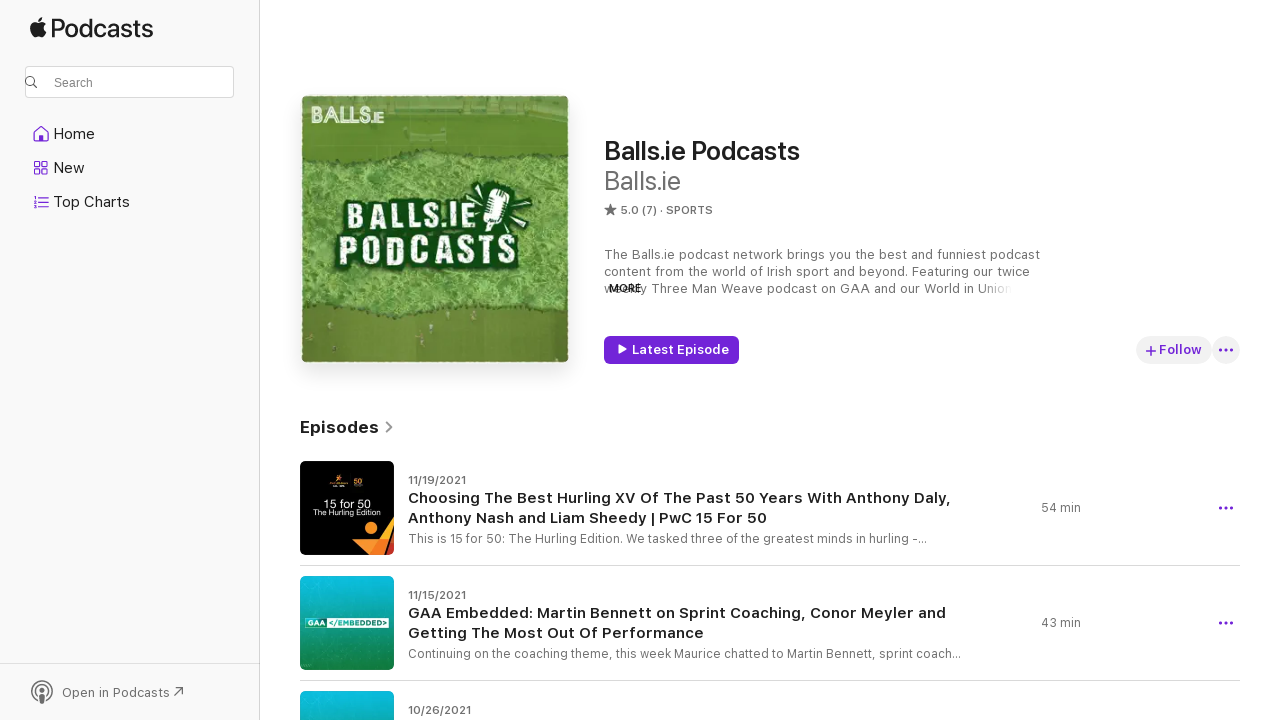

--- FILE ---
content_type: text/html
request_url: https://podcasts.apple.com/us/podcast/balls-ie-podcasts/id1010648356
body_size: 25012
content:
<!DOCTYPE html>
<html dir="ltr" lang="en-US">
    <head>
        <meta charset="utf-8" />
        <meta http-equiv="X-UA-Compatible" content="IE=edge" />
        <meta name="viewport" content="width=device-width,initial-scale=1" />
        <meta name="applicable-device" content="pc,mobile" />
        <meta name="referrer" content="strict-origin" />

        <link
            rel="apple-touch-icon"
            sizes="180x180"
            href="/assets/favicon/favicon-180.png"
        />
        <link
            rel="icon"
            type="image/png"
            sizes="32x32"
            href="/assets/favicon/favicon-32.png"
        />
        <link
            rel="icon"
            type="image/png"
            sizes="16x16"
            href="/assets/favicon/favicon-16.png"
        />
        <link
            rel="mask-icon"
            href="/assets/favicon/favicon.svg"
            color="#7e50df"
        />
        <link rel="manifest" href="/manifest.json" />

        <title>Balls.ie Podcasts - Podcast - Apple Podcasts</title><!-- HEAD_svelte-1frznod_START --><link rel="preconnect" href="//www.apple.com/wss/fonts" crossorigin="anonymous"><link rel="stylesheet" as="style" href="//www.apple.com/wss/fonts?families=SF+Pro,v4%7CSF+Pro+Icons,v1&amp;display=swap" type="text/css" referrerpolicy="strict-origin-when-cross-origin"><!-- HEAD_svelte-1frznod_END --><!-- HEAD_svelte-eg3hvx_START -->    <meta name="description" content="Listen to Balls.ie's Balls.ie Podcasts podcast on Apple Podcasts.">  <link rel="canonical" href="https://podcasts.apple.com/us/podcast/balls-ie-podcasts/id1010648356">   <link rel="alternate" type="application/json+oembed" href="https://podcasts.apple.com/api/oembed?url=https%3A%2F%2Fpodcasts.apple.com%2Fus%2Fpodcast%2Fballs-ie-podcasts%2Fid1010648356" title="Balls.ie Podcasts - Podcast - Apple Podcasts">  <meta name="al:ios:app_store_id" content="525463029"> <meta name="al:ios:app_name" content="Apple Podcasts"> <meta name="apple:content_id" content="1010648356"> <meta name="apple:title" content="Balls.ie Podcasts"> <meta name="apple:description" content="Listen to Balls.ie's Balls.ie Podcasts podcast on Apple Podcasts.">   <meta property="og:title" content="Balls.ie Podcasts"> <meta property="og:description" content="Sports Podcast · The Balls.ie podcast network brings you the best and funniest podcast content from the world of Irish sport and beyond. Featuring our twice weekly Three Man Weave podcast on GAA and our World in Union…"> <meta property="og:site_name" content="Apple Podcasts"> <meta property="og:url" content="https://podcasts.apple.com/us/podcast/balls-ie-podcasts/id1010648356"> <meta property="og:image" content="https://is1-ssl.mzstatic.com/image/thumb/Podcasts115/v4/0f/15/71/0f15712d-b7b1-6ac1-c4d5-0278d3751a67/mza_10887569431055546927.jpg/1200x1200bf-60.jpg"> <meta property="og:image:secure_url" content="https://is1-ssl.mzstatic.com/image/thumb/Podcasts115/v4/0f/15/71/0f15712d-b7b1-6ac1-c4d5-0278d3751a67/mza_10887569431055546927.jpg/1200x1200bf-60.jpg"> <meta property="og:image:alt" content="Balls.ie Podcasts"> <meta property="og:image:width" content="1200"> <meta property="og:image:height" content="1200"> <meta property="og:image:type" content="image/jpg"> <meta property="og:type" content="website"> <meta property="og:locale" content="en_US">     <meta name="twitter:title" content="Balls.ie Podcasts"> <meta name="twitter:description" content="Sports Podcast · The Balls.ie podcast network brings you the best and funniest podcast content from the world of Irish sport and beyond. Featuring our twice weekly Three Man Weave podcast on GAA and our World in Union…"> <meta name="twitter:site" content="@ApplePodcasts"> <meta name="twitter:image" content="https://is1-ssl.mzstatic.com/image/thumb/Podcasts115/v4/0f/15/71/0f15712d-b7b1-6ac1-c4d5-0278d3751a67/mza_10887569431055546927.jpg/1200x1200bf-60.jpg"> <meta name="twitter:image:alt" content="Balls.ie Podcasts"> <meta name="twitter:card" content="summary">      <!-- HTML_TAG_START -->
                <script id=schema:show type="application/ld+json">
                    {"@context":"http://schema.org","@type":"CreativeWorkSeries","name":"Balls.ie Podcasts","description":"The Balls.ie podcast network brings you the best and funniest podcast content from the world of Irish sport and beyond. Featuring our twice weekly Three Man Weave podcast on GAA and our World in Union rugby show.","genre":["Sports","Podcasts"],"url":"https://podcasts.apple.com/us/podcast/balls-ie-podcasts/id1010648356","offers":[{"@type":"Offer","category":"free","price":0}],"dateModified":"2021-11-19T16:00:00Z","thumbnailUrl":"https://is1-ssl.mzstatic.com/image/thumb/Podcasts115/v4/0f/15/71/0f15712d-b7b1-6ac1-c4d5-0278d3751a67/mza_10887569431055546927.jpg/1200x1200bf.webp","aggregateRating":{"@type":"AggregateRating","ratingValue":5,"reviewCount":7,"itemReviewed":{"@type":"CreativeWorkSeries","name":"Balls.ie Podcasts","description":"The Balls.ie podcast network brings you the best and funniest podcast content from the world of Irish sport and beyond. Featuring our twice weekly Three Man Weave podcast on GAA and our World in Union rugby show.","genre":["Sports","Podcasts"],"url":"https://podcasts.apple.com/us/podcast/balls-ie-podcasts/id1010648356","offers":[{"@type":"Offer","category":"free","price":0}],"dateModified":"2021-11-19T16:00:00Z","thumbnailUrl":"https://is1-ssl.mzstatic.com/image/thumb/Podcasts115/v4/0f/15/71/0f15712d-b7b1-6ac1-c4d5-0278d3751a67/mza_10887569431055546927.jpg/1200x1200bf.webp"}},"review":[{"@type":"Review","author":"Charles Martel III","datePublished":"2019-11-13","name":"Love it","reviewBody":"Great podcast. I live in the states and it helps me keep up on Ireland Rugby and Soccer.","reviewRating":{"@type":"Rating","ratingValue":5,"bestRating":5,"worstRating":1},"itemReviewed":{"@type":"CreativeWorkSeries","name":"Balls.ie Podcasts","description":"The Balls.ie podcast network brings you the best and funniest podcast content from the world of Irish sport and beyond. Featuring our twice weekly Three Man Weave podcast on GAA and our World in Union rugby show.","genre":["Sports","Podcasts"],"url":"https://podcasts.apple.com/us/podcast/balls-ie-podcasts/id1010648356","offers":[{"@type":"Offer","category":"free","price":0}],"dateModified":"2021-11-19T16:00:00Z","thumbnailUrl":"https://is1-ssl.mzstatic.com/image/thumb/Podcasts115/v4/0f/15/71/0f15712d-b7b1-6ac1-c4d5-0278d3751a67/mza_10887569431055546927.jpg/1200x1200bf.webp"}}],"workExample":[{"@type":"AudioObject","datePublished":"2021-11-19","description":"This is 15 for 50: The Hurling Edition.\n\nWe tasked three of the greatest minds in hurling - Anthony Daly, Anthony Nash and Liam Sheedy - to come up with a XV of the greatest hurlers the game has seen from the past 50 years to celebrate the 50th anniversary of the All-Stars!\n\nWho will get into a stacked full forward line? Who misses out by the skin of their teeth? How many lads will be moved out of position to facilitate another?\n\nIt is a fascinating listen and, yes, the lads do come to an agreement in the end!\n\n#15for50\n\n \nSee omnystudio.com/listener for privacy information.","duration":"PT54M5S","genre":["Sports"],"name":"Choosing The Best Hurling XV Of The Past 50 Years With Anthony Daly, Anthony Nash and Liam Sheedy | PwC 15 For 50","offers":[{"@type":"Offer","category":"free","price":0}],"requiresSubscription":"no","uploadDate":"2021-11-19","url":"https://podcasts.apple.com/us/podcast/choosing-the-best-hurling-xv-of-the-past-50/id1010648356?i=1000542478366","thumbnailUrl":"https://is1-ssl.mzstatic.com/image/thumb/Podcasts116/v4/03/ff/c9/03ffc987-66bf-8e71-b501-d0b99e0d273e/mza_9913733304882015045.jpg/1200x1200bf.webp"},{"@type":"AudioObject","datePublished":"2021-11-15","description":"Continuing on the coaching theme, this week Maurice chatted to Martin Bennett, sprint coach to the stars of the GAA.\n\nOver the course of the podcast, Martin delved into his role with the Waterford hurlers, how to get the most of an athletes performance and how impressive Tyrone's Conor Meyler truly is.\n\nYou can get in touch with the show on social media or by emailing thegaffer@balls.ie. If you enjoy the show, please subscribe to the podcast feed and leave a five-star rating and comment. \nSee omnystudio.com/listener for privacy information.","duration":"PT42M47S","genre":["Sports"],"name":"GAA Embedded: Martin Bennett on Sprint Coaching, Conor Meyler and Getting The Most Out Of Performance","offers":[{"@type":"Offer","category":"free","price":0}],"requiresSubscription":"no","uploadDate":"2021-11-15","url":"https://podcasts.apple.com/us/podcast/gaa-embedded-martin-bennett-on-sprint-coaching-conor/id1010648356?i=1000541969071","thumbnailUrl":"https://is1-ssl.mzstatic.com/image/thumb/Podcasts112/v4/66/63/c6/6663c6c7-4c3d-57f4-5e73-42932aea0701/mza_1362186423718468412.jpg/1200x1200bf.webp"},{"@type":"AudioObject","datePublished":"2021-10-26","description":"With Mick away, Maurice took the reins this week for a special GAA Embedded interview with Donegal legend Eamon McGee.\n\nAmongst other things, Eamon chatted about whether Jim McGuinness ruined football (the answer is no), the problems surrounding coaching throughout the GAA, and his experience on RTE's Ultimate Hell Week!\n\nYou can get in touch with the show on social media or by emailing thegaffer@balls.ie. If you enjoy the show, please subscribe to the podcast feed and leave a five-star rating and comment. \nSee omnystudio.com/listener for privacy information.","duration":"PT55M41S","genre":["Sports"],"name":"GAA Embedded: Eamon McGee Special on Jim McGuinness, Bad Coaching In The GAA and RTE's Ultimate Hell Week","offers":[{"@type":"Offer","category":"free","price":0}],"requiresSubscription":"no","uploadDate":"2021-10-26","url":"https://podcasts.apple.com/us/podcast/gaa-embedded-eamon-mcgee-special-on-jim-mcguinness/id1010648356?i=1000539782915","thumbnailUrl":"https://is1-ssl.mzstatic.com/image/thumb/Podcasts112/v4/60/39/76/60397668-ab3a-4a6f-5747-c43fa9baa45a/mza_765960794477174885.jpg/1200x1200bf.webp"},{"@type":"AudioObject","datePublished":"2021-10-18","description":"Mick and Maurice bring you this week's GAA Embedded. The lads discuss the jots of following the club season from afar in 2021, some outstanding performances of the club weekend, including a 39 year old JJ Delaney! \n\nFor the main part of the show, Maurice talks to Cahair O'Kane of the Irish News with the two differing on the rights and wrongs of \"Proposal B,\" the championship restructure backed by the GPA but, it appears, doomed to failure. \n\nYou can get in touch with the show on social media or by emailing thegaffer@balls.ie. If you enjoy the show, please subscribe to the podcast feed and leave a five-star rating and comment. \nSee omnystudio.com/listener for privacy information.","duration":"PT1H25M54S","genre":["Sports"],"name":"GAA Embedded: Championship Restructure Pros and Cons, With Cahair O'Kane","offers":[{"@type":"Offer","category":"free","price":0}],"requiresSubscription":"no","uploadDate":"2021-10-18","url":"https://podcasts.apple.com/us/podcast/gaa-embedded-championship-restructure-pros-and-cons/id1010648356?i=1000538977008","thumbnailUrl":"https://is1-ssl.mzstatic.com/image/thumb/Podcasts221/v4/33/05/a5/3305a519-86ea-da46-6ae0-f986342d9168/mza_15745269276596988882.jpeg/1200x1200bf.webp"},{"@type":"AudioObject","datePublished":"2021-10-13","description":"The Buildup, in association with Ladbrokes is our weekly podcast where we mark your card for the sporting action of the week ahead in the company of Ladbrokes ambassadors Kevin Doyle, Stephen Ferris, Jason Quigley, and other top sporting pundits. \n\nKevin joins us this week after Stephen Kenny's perfect week. Kevin wanted a clean sheet and a goal from a forward. He got two clean sheets and seven goals in two games. We discuss how things have turned around for Ireland and what it means going forward. \n\nHe also makes his Ladbrokes 1-2-Free picks, giving us his reaction to the Newcastle takeover and how it will affect the current squad, and why Tottenham fans should be very worried about the form of Harry Kane. \n\nGet in touch with the show by emailing thegaffer@balls.ie or contact us @ballsdotie on Twitter or Instagram.\n\nPlease bet responsibly, visit Dunlewey.net for further information.\nSee omnystudio.com/listener for privacy information.","duration":"PT30M8S","genre":["Sports"],"name":"The Buildup: Hope At Last, With Kevin Doyle","offers":[{"@type":"Offer","category":"free","price":0}],"requiresSubscription":"no","uploadDate":"2021-10-13","url":"https://podcasts.apple.com/us/podcast/the-buildup-hope-at-last-with-kevin-doyle/id1010648356?i=1000538492862","thumbnailUrl":"https://is1-ssl.mzstatic.com/image/thumb/Podcasts112/v4/e9/0c/a7/e90ca733-ff92-2772-cf51-1129ac90d470/mza_13820090296330655758.jpg/1200x1200bf.webp"},{"@type":"AudioObject","datePublished":"2021-10-11","description":"Mick and Maurice bring you this week's GAA Embedded discussing a top class club weekend, the continuing managerial appointments, and a striking plea from Maurice for the GAA Special Congress to adopt Proposal B in changing the structure of the football championship. \n\nWe also discuss great players who were born in the wrong era and missed their county's golden age, and whether or not we dismiss the feats (and stats) of free takers far too easily. \n\nYou can get in touch with the show on social media or by emailing thegaffer@balls.ie. If you enjoy the show, please subscribe to the podcast feed and leave a five-star rating and comment. \nSee omnystudio.com/listener for privacy information.","duration":"PT1H14S","genre":["Sports"],"name":"GAA Embedded: Players Born At The Wrong Time & An Impassioned Plea For Proposal B","offers":[{"@type":"Offer","category":"free","price":0}],"requiresSubscription":"no","uploadDate":"2021-10-11","url":"https://podcasts.apple.com/us/podcast/gaa-embedded-players-born-at-the-wrong-time/id1010648356?i=1000538228532","thumbnailUrl":"https://is1-ssl.mzstatic.com/image/thumb/Podcasts221/v4/d4/58/38/d4583877-16c2-829a-316a-5534ef1cb320/mza_11875008031939190297.jpeg/1200x1200bf.webp"},{"@type":"AudioObject","datePublished":"2021-10-08","description":"The Buildup, in association with Ladbrokes is our weekly podcast where we mark your card for the sporting action of the week ahead in the company of Ladbrokes ambassadors Kevin Doyle, Stephen Ferris, Jason Quigley, and other top sporting pundits. \n\nKevin joins us this week ahead of a Ireland's trip to Baku to take on Azerbaijan, the team who almost took all three points in Dublin just last month. Is Stephen Kenny's first competitive win on the offing at the end of yet another week of off field distractions?\n\nGet in touch with the show by emailing thegaffer@balls.ie or contact us @ballsdotie on Twitter or Instagram.\n\nPlease bet responsibly, visit Dunlewey.net for further information.\nSee omnystudio.com/listener for privacy information.","duration":"PT25M33S","genre":["Sports"],"name":"The Buildup - Do Ireland Need To Go Back To Basics? With Kevin Doyle","offers":[{"@type":"Offer","category":"free","price":0}],"requiresSubscription":"no","uploadDate":"2021-10-08","url":"https://podcasts.apple.com/us/podcast/the-buildup-do-ireland-need-to-go-back-to-basics/id1010648356?i=1000537985037","thumbnailUrl":"https://is1-ssl.mzstatic.com/image/thumb/Podcasts112/v4/4b/5c/0a/4b5c0acc-192d-6080-997b-8e065b5ed01a/mza_12138648756686672764.jpg/1200x1200bf.webp"},{"@type":"AudioObject","datePublished":"2021-10-07","description":"Mick McCarthy and Maurice Brosnan are back with GAA Embedded as we dissect some of the biggest stories in what is fast becoming a 12 month GAA season. Is Jack O'Connor the right man for Kerry? Why do so many teams still have no manager so late in the year? We talk about Hurler of the Year and the joy of seeing county legends like Eoin Kelly still ripping it up at club level! \n\nYou can get in touch with the show on social media or by emailing thegaffer@balls.ie. If you enjoy the show, please subscribe to the podcast feed and leave a five-star rating and comment. \nSee omnystudio.com/listener for privacy information.","duration":"PT1H9M28S","genre":["Sports"],"name":"GAA Embedded: Jack O'Connor The Wrong Fit, County Legends Tearing It Up At Club","offers":[{"@type":"Offer","category":"free","price":0}],"requiresSubscription":"no","uploadDate":"2021-10-07","url":"https://podcasts.apple.com/us/podcast/gaa-embedded-jack-oconnor-the-wrong-fit-county/id1010648356?i=1000537878305","thumbnailUrl":"https://is1-ssl.mzstatic.com/image/thumb/Podcasts112/v4/bc/99/9e/bc999e6a-a392-66d1-e9d3-32886d509c41/mza_11987327757733137962.jpg/1200x1200bf.webp"},{"@type":"AudioObject","datePublished":"2021-09-29","description":"The Buildup, in association with Ladbrokes is our weekly podcast where we mark your card for the sporting action of the week ahead in the company of Ladbrokes ambassadors Kevin Doyle, Stephen Ferris, Jason Quigley, and other top sporting pundits. \n\nKevin joins us this week ahead of a massive game between Liverpool and Manchester City in the Premier League this weekend. We also discuss Manchester United consistent inconsistency and the magic of Leo Messi. \n\nGet in touch with the show by emailing thegaffer@balls.ie or contact us @ballsdotie on Twitter or Instagram.\n\nPlease bet responsibly, visit Dunlewey.net for further information.\nSee omnystudio.com/listener for privacy information.","duration":"PT27M41S","genre":["Sports"],"name":"The Buildup: Liverpool At Their Best, Messi Magic - With Kevin Doyle","offers":[{"@type":"Offer","category":"free","price":0}],"requiresSubscription":"no","uploadDate":"2021-09-29","url":"https://podcasts.apple.com/us/podcast/the-buildup-liverpool-at-their-best-messi-magic-with/id1010648356?i=1000537005739","thumbnailUrl":"https://is1-ssl.mzstatic.com/image/thumb/Podcasts116/v4/f8/35/9c/f8359cd2-d126-3c70-7f82-0abae2027f02/mza_4786934549545253466.jpg/1200x1200bf.webp"},{"@type":"AudioObject","datePublished":"2021-09-23","description":"The Buildup, in association with Ladbrokes is our weekly podcast where we mark your card for the sporting action of the week ahead in the company of Ladbrokes ambassadors Kevin Doyle, Stephen Ferris, Jason Quigley, and other top sporting pundits. \n\nRick Gehman of The First Cut Podcast on CBS Sports joins us this week to give the American side of the fascinating showdown at this weekend's Ryder Cup. Whistling Straits in Wisconsin is the venue as a rookie filled team of stars for the US takes on Padraig Harrington and a team of veterans. They go in as strong favourites, but what does that mean when it comes to the Ryder Cup? Very little, according to Rick! \n\nGet in touch with the show by emailing thegaffer@balls.ie or contact us @ballsdotie on Twitter or Instagram.\n\nPlease bet responsibly, visit Dunlewey.net for further information.\nSee omnystudio.com/listener for privacy information.","duration":"PT17M47S","genre":["Sports"],"name":"The Buildup: Ryder Cup Preview - With Rick Gehman","offers":[{"@type":"Offer","category":"free","price":0}],"requiresSubscription":"no","uploadDate":"2021-09-23","url":"https://podcasts.apple.com/us/podcast/the-buildup-ryder-cup-preview-with-rick-gehman/id1010648356?i=1000536410070","thumbnailUrl":"https://is1-ssl.mzstatic.com/image/thumb/Podcasts112/v4/a2/0d/2a/a20d2ab8-3e97-5e0c-c6ff-f3c2351ea5e1/mza_1511732121032603993.jpg/1200x1200bf.webp"},{"@type":"AudioObject","datePublished":"2021-09-23","description":"The Buildup, in association with Ladbrokes is our weekly podcast where we mark your card for the sporting action of the week ahead in the company of Ladbrokes ambassadors Kevin Doyle, Stephen Ferris, Jason Quigley, and other top sporting pundits. \n\nJason joins us this week to look ahead to a huge world heavyweight titte fight between Anthony Joshua and the former Cruiserweight champ, the unbeaten Oleksandr Usyk? Can the Ukranian cost a massive upset? \n\nGet in touch with the show by emailing thegaffer@balls.ie or contact us @ballsdotie on Twitter or Instagram.\n\nPlease bet responsibly, visit Dunlewey.net for further information.\nSee omnystudio.com/listener for privacy information.","duration":"PT20M31S","genre":["Sports"],"name":"The Buildup: Don't Sleep On Usyk Against Joshua - With Jason Quigley","offers":[{"@type":"Offer","category":"free","price":0}],"requiresSubscription":"no","uploadDate":"2021-09-23","url":"https://podcasts.apple.com/us/podcast/the-buildup-dont-sleep-on-usyk-against-joshua-with/id1010648356?i=1000536408307","thumbnailUrl":"https://is1-ssl.mzstatic.com/image/thumb/Podcasts221/v4/55/87/3e/55873ed0-8d52-5153-2176-c4d58b1e2187/mza_682168913620354693.jpeg/1200x1200bf.webp"},{"@type":"AudioObject","datePublished":"2021-09-18","description":"The Buildup, in association with Ladbrokes is our weekly podcast where we mark your card for the sporting action of the week ahead in the company of Ladbrokes ambassadors Kevin Doyle, Stephen Ferris, Jason Quigley, and other top sporting pundits. \n\nKevin is with us this week to look ahead to this weekend's Premier League action. We discuss Premier League refereeing and \"letting it flow\", as well as contrasting weeks in the Champions League for Manchester United and Liverpool. \n\nGet in touch with the show by emailing thegaffer@balls.ie or contact us @ballsdotie on Twitter or Instagram.\n\nPlease bet responsibly, visit Dunlewey.net for further information.\nSee omnystudio.com/listener for privacy information.","duration":"PT29M58S","genre":["Sports"],"name":"The Buildup: Refs' \"Common Sense\", Same Old United, Anfield Impact- With Kevin Doyle","offers":[{"@type":"Offer","category":"free","price":0}],"requiresSubscription":"no","uploadDate":"2021-09-18","url":"https://podcasts.apple.com/us/podcast/the-buildup-refs-common-sense-same-old-united-anfield/id1010648356?i=1000535851381","thumbnailUrl":"https://is1-ssl.mzstatic.com/image/thumb/Podcasts112/v4/cf/80/68/cf8068a2-7347-ad49-7aa3-ee71c4966d5f/mza_5423433484817677484.jpg/1200x1200bf.webp"},{"@type":"AudioObject","datePublished":"2021-09-12","description":"GAA Embedded is our weekly GAA show on Balls.ie. Every week of the Championship summer, Tipperary's Shane McGrath and Kerry's Darran O'Sullivan have been our guides through the hurling and football championships. We also have special guests, tactical breakdowns, and much, much more. \n\nThis week, former Mayo manager Stephen Rochford joins Darran to break down Tyrone's shock All-Ireland win, and what went wrong from Mayo? \n\nWhere do both teams go from here? Is there still that elusive All-Ireland in Mayo? \n\nAnd with the intercounty season at an end, Mick sent out the Bat Signal to his old Three Man Weave podcast crew of Maurice Brosnan and Mark Farrelly to further break down the final and look at the team of the year and much more. \n\nYou can get in touch with the show on social media or by emailing thegaffer@balls.ie. If you enjoy the show, please subscribe to the podcast feed and leave a five-star rating and comment. \nSee omnystudio.com/listener for privacy information.","duration":"PT1H40M2S","genre":["Sports"],"name":"GAA Embedded - Tyrone Champs & More Mayo Heartbreak, With Stephen Rochford & Darran O'Sullivan","offers":[{"@type":"Offer","category":"free","price":0}],"requiresSubscription":"no","uploadDate":"2021-09-12","url":"https://podcasts.apple.com/us/podcast/gaa-embedded-tyrone-champs-more-mayo-heartbreak-with/id1010648356?i=1000535065644","thumbnailUrl":"https://is1-ssl.mzstatic.com/image/thumb/Podcasts112/v4/08/1a/5d/081a5d2c-bb73-f0cd-5403-3918c9b002a1/mza_1935177218107141806.jpg/1200x1200bf.webp"},{"@type":"AudioObject","datePublished":"2021-09-05","description":"This is The Preview, in partnership with Ladbrokes, where we look ahead to the Ireland's clash with Serbia on Tuesday as we look to finally get a win in the World Cup qualifying campaign at the fifth attempt. It's a massive game for manager Stephen Kenny after Ireland once again failed to beat the group minnows at the Aviva Stadium. \n\nFormer Republic of Ireland internationals Kevin Doyle and Stephen Hunt bring us through the teams they would select for the game, and pick the bones after a dreadful draw with Azerbaijan on Saturday. \n\nGet in touch with the show by emailing thegaffer@balls.ie or contact us @ballsdotie on Twitter or Instagram.\n\nPlease bet responsibly, visit Dunlewey.net for further information.\nSee omnystudio.com/listener for privacy information.","duration":"PT46M22S","genre":["Sports"],"name":"The Preview: Ireland V Serbia, with Kevin Doyle & Stephen Hunt","offers":[{"@type":"Offer","category":"free","price":0}],"requiresSubscription":"no","uploadDate":"2021-09-05","url":"https://podcasts.apple.com/us/podcast/the-preview-ireland-v-serbia-with-kevin-doyle-stephen-hunt/id1010648356?i=1000534359352","thumbnailUrl":"https://is1-ssl.mzstatic.com/image/thumb/Podcasts116/v4/48/a0/41/48a041b3-cc69-7492-2b90-aa67539a1090/mza_10393800797634294649.jpeg/1200x1200bf.webp"},{"@type":"AudioObject","datePublished":"2021-08-31","description":"This is The Preview, in partnership with Ladbrokes, where we look ahead to the first game is a massive week for Stephen Kenny and Ireland. \n\nFormer Republic of Ireland striker Kevin Doyle brings us through the team he would pick the trip to Portugal and gives us his insight into the dropping of Darren Randolph, and much more. \n\nGet in touch with the show by emailing thegaffer@balls.ie or contact us @ballsdotie on Twitter or Instagram.\n\nPlease bet responsibly, visit Dunlewey.net for further information.\nSee omnystudio.com/listener for privacy information.","duration":"PT34M30S","genre":["Sports"],"name":"The Preview: Portugal V Ireland, with Kevin Doyle","offers":[{"@type":"Offer","category":"free","price":0}],"requiresSubscription":"no","uploadDate":"2021-08-31","url":"https://podcasts.apple.com/us/podcast/the-preview-portugal-v-ireland-with-kevin-doyle/id1010648356?i=1000533876123","thumbnailUrl":"https://is1-ssl.mzstatic.com/image/thumb/Podcasts116/v4/7f/d5/93/7fd5939f-3dd1-baa0-8722-b3285db7e842/mza_3373423816104084085.jpeg/1200x1200bf.webp"}]}
                </script>
                <!-- HTML_TAG_END -->    <!-- HEAD_svelte-eg3hvx_END --><!-- HEAD_svelte-1p7jl_START --><!-- HEAD_svelte-1p7jl_END -->
      <script type="module" crossorigin src="/assets/index~6ee77bbec8.js"></script>
      <link rel="stylesheet" href="/assets/index~6c3ea543f1.css">
    </head>
    <body>
        <svg style="display: none" xmlns="http://www.w3.org/2000/svg">
            <symbol id="play-circle-fill" viewBox="0 0 60 60">
                <path
                    class="icon-circle-fill__circle"
                    fill="var(--iconCircleFillBG, transparent)"
                    d="M30 60c16.411 0 30-13.617 30-30C60 13.588 46.382 0 29.971 0 13.588 0 .001 13.588.001 30c0 16.383 13.617 30 30 30Z"
                />
                <path
                    fill="var(--iconFillArrow, var(--keyColor, black))"
                    d="M24.411 41.853c-1.41.853-3.028.177-3.028-1.294V19.47c0-1.44 1.735-2.058 3.028-1.294l17.265 10.235a1.89 1.89 0 0 1 0 3.265L24.411 41.853Z"
                />
            </symbol>
        </svg>
        <script defer src="/assets/focus-visible/focus-visible.min.js"></script>
        

        <script
            async
            src="/includes/js-cdn/musickit/v3/amp/musickit.js"
        ></script>
        <script
            type="module"
            async
            src="/includes/js-cdn/musickit/v3/components/musickit-components/musickit-components.esm.js"
        ></script>
        <script
            nomodule
            async
            src="/includes/js-cdn/musickit/v3/components/musickit-components/musickit-components.js"
        ></script>
        <div id="body-container">
              <div class="app-container svelte-ybg737" data-testid="app-container"> <div class="header svelte-1jb51s" data-testid="header"><nav data-testid="navigation" class="navigation svelte-13li0vp"><div class="navigation__header svelte-13li0vp"><div data-testid="logo" class="logo svelte-1gk6pig"> <a aria-label="Apple Podcasts" role="img" href="https://podcasts.apple.com/us/new" class="svelte-1gk6pig"><svg height="12" viewBox="0 0 67 12" width="67" class="podcasts-logo" aria-hidden="true"><path d="M45.646 3.547c1.748 0 2.903.96 2.903 2.409v5.048h-1.44V9.793h-.036c-.424.819-1.35 1.337-2.31 1.337-1.435 0-2.437-.896-2.437-2.22 0-1.288.982-2.065 2.722-2.17l2.005-.112v-.56c0-.82-.536-1.282-1.448-1.282-.836 0-1.42.4-1.539 1.037H42.66c.042-1.33 1.274-2.276 2.986-2.276zm-22.971 0c2.123 0 3.474 1.456 3.474 3.774 0 2.325-1.344 3.774-3.474 3.774s-3.474-1.45-3.474-3.774c0-2.318 1.358-3.774 3.474-3.774zm15.689 0c1.88 0 3.05 1.19 3.174 2.626h-1.434c-.132-.778-.737-1.359-1.726-1.359-1.156 0-1.922.974-1.922 2.507 0 1.568.773 2.514 1.936 2.514.933 0 1.545-.47 1.712-1.324h1.448c-.167 1.548-1.399 2.584-3.174 2.584-2.089 0-3.453-1.435-3.453-3.774 0-2.29 1.364-3.774 3.439-3.774zm14.263.007c1.622 0 2.785.903 2.82 2.206h-1.414c-.062-.652-.612-1.05-1.448-1.05-.814 0-1.357.377-1.357.952 0 .44.362.735 1.12.924l1.233.287c1.476.357 2.033.903 2.033 1.981 0 1.33-1.254 2.241-3.043 2.241-1.726 0-2.889-.89-3-2.234h1.49c.104.708.668 1.086 1.58 1.086.898 0 1.462-.371 1.462-.96 0-.455-.279-.7-1.044-.896L51.75 7.77c-1.323-.322-1.991-1.001-1.991-2.024 0-1.302 1.163-2.191 2.868-2.191zm11.396 0c1.622 0 2.784.903 2.82 2.206h-1.414c-.063-.652-.613-1.05-1.448-1.05-.815 0-1.358.377-1.358.952 0 .44.362.735 1.121.924l1.232.287C66.452 7.23 67 7.776 67 8.854c0 1.33-1.244 2.241-3.033 2.241-1.726 0-2.889-.89-3-2.234h1.49c.104.708.668 1.086 1.58 1.086.898 0 1.461-.371 1.461-.96 0-.455-.278-.7-1.044-.896l-1.308-.322c-1.323-.322-1.992-1.001-1.992-2.024 0-1.302 1.163-2.191 2.869-2.191zM6.368 2.776l.221.001c.348.028 1.352.135 1.994 1.091-.053.04-1.19.7-1.177 2.088.013 1.656 1.445 2.209 1.458 2.222-.013.041-.227.782-.749 1.55-.455.673-.924 1.333-1.673 1.346-.723.014-.964-.43-1.793-.43-.83 0-1.098.417-1.78.444-.723.027-1.272-.715-1.727-1.388C.205 8.34-.504 5.862.46 4.191c.468-.835 1.325-1.36 2.248-1.373.71-.013 1.365.471 1.793.471.429 0 1.191-.565 2.088-.512zM33.884.9v10.104h-1.462V9.751h-.028c-.432.84-1.267 1.33-2.332 1.33-1.83 0-3.077-1.484-3.077-3.76s1.246-3.76 3.063-3.76c1.051 0 1.88.49 2.297 1.302h.028V.9zm24.849.995v1.743h1.392v1.197h-1.392v4.061c0 .63.279.925.891.925.153 0 .397-.021.494-.035v1.19c-.167.042-.5.07-.835.07-1.483 0-2.06-.56-2.06-1.989V4.835h-1.066V3.638h1.065V1.895zM15.665.9c1.949 0 3.306 1.352 3.306 3.32 0 1.974-1.385 3.332-3.355 3.332h-2.158v3.452h-1.56V.9zm31.388 6.778-1.803.112c-.898.056-1.406.448-1.406 1.078 0 .645.529 1.065 1.336 1.065 1.051 0 1.873-.729 1.873-1.688zM22.675 4.793c-1.218 0-1.942.946-1.942 2.528 0 1.596.724 2.528 1.942 2.528s1.942-.932 1.942-2.528c0-1.59-.724-2.528-1.942-2.528zm7.784.056c-1.17 0-1.935.974-1.935 2.472 0 1.512.765 2.479 1.935 2.479 1.155 0 1.928-.98 1.928-2.479 0-1.484-.773-2.472-1.928-2.472zM15.254 2.224h-1.796v4.012h1.789c1.357 0 2.13-.735 2.13-2.01 0-1.274-.773-2.002-2.123-2.002zM6.596.13c.067.649-.188 1.283-.563 1.756-.39.46-1.007.824-1.624.77-.08-.621.228-1.283.577-1.688.389-.473 1.06-.81 1.61-.838z"></path></svg></a> </div> <div class="search-input-wrapper svelte-1gxcl7k" data-testid="search-input"><div data-testid="amp-search-input" aria-controls="search-suggestions" aria-expanded="false" aria-haspopup="listbox" aria-owns="search-suggestions" class="search-input-container svelte-rg26q6" tabindex="-1" role=""><div class="flex-container svelte-rg26q6"><form id="search-input-form" class="svelte-rg26q6"><svg height="16" width="16" viewBox="0 0 16 16" class="search-svg" aria-hidden="true"><path d="M11.87 10.835c.018.015.035.03.051.047l3.864 3.863a.735.735 0 1 1-1.04 1.04l-3.863-3.864a.744.744 0 0 1-.047-.051 6.667 6.667 0 1 1 1.035-1.035zM6.667 12a5.333 5.333 0 1 0 0-10.667 5.333 5.333 0 0 0 0 10.667z"></path></svg> <input value="" aria-autocomplete="list" aria-multiline="false" aria-controls="search-suggestions" aria-label="Search" placeholder="Search" spellcheck="false" autocomplete="off" autocorrect="off" autocapitalize="off" type="text" inputmode="search" class="search-input__text-field svelte-rg26q6" data-testid="search-input__text-field"></form> </div> <div data-testid="search-scope-bar"></div>   </div> </div></div> <div data-testid="navigation-content" class="navigation__content svelte-13li0vp" id="navigation" aria-hidden="false"><div class="navigation__scrollable-container svelte-13li0vp"><div data-testid="navigation-items-primary" class="navigation-items navigation-items--primary svelte-ng61m8"> <ul class="navigation-items__list svelte-ng61m8">  <li class="navigation-item navigation-item__home svelte-1a5yt87" aria-selected="false" data-testid="navigation-item"> <a href="https://podcasts.apple.com/us/home" class="navigation-item__link svelte-1a5yt87" role="button" data-testid="home" aria-pressed="false"><div class="navigation-item__content svelte-zhx7t9"> <span class="navigation-item__icon svelte-zhx7t9"> <svg xmlns="http://www.w3.org/2000/svg" width="24" height="24" viewBox="0 0 24 24" aria-hidden="true"><path d="M6.392 19.41H17.84c1.172 0 1.831-.674 1.831-1.787v-6.731c0-.689-.205-1.18-.732-1.612l-5.794-4.863c-.322-.271-.651-.403-1.025-.403-.374 0-.703.132-1.025.403L5.3 9.28c-.527.432-.732.923-.732 1.612v6.73c0 1.114.659 1.788 1.823 1.788Zm0-1.106c-.402 0-.717-.293-.717-.681v-6.731c0-.352.088-.564.337-.77l5.793-4.855c.11-.088.227-.147.315-.147s.205.059.315.147l5.793 4.856c.242.205.337.417.337.769v6.73c0 .389-.315.682-.725.682h-3.596v-4.431c0-.337-.22-.557-.557-.557H10.56c-.337 0-.564.22-.564.557v4.43H6.392Z"></path></svg> </span> <span class="navigation-item__label svelte-zhx7t9"> Home </span> </div></a>  </li>  <li class="navigation-item navigation-item__new svelte-1a5yt87" aria-selected="false" data-testid="navigation-item"> <a href="https://podcasts.apple.com/us/new" class="navigation-item__link svelte-1a5yt87" role="button" data-testid="new" aria-pressed="false"><div class="navigation-item__content svelte-zhx7t9"> <span class="navigation-item__icon svelte-zhx7t9"> <svg xmlns="http://www.w3.org/2000/svg" width="24" height="24" viewBox="0 0 24 24" aria-hidden="true"><path d="M9.739 11.138c.93 0 1.399-.47 1.399-1.436V6.428c0-.967-.47-1.428-1.4-1.428h-3.34C5.469 5 5 5.461 5 6.428v3.274c0 .967.469 1.436 1.399 1.436h3.34Zm7.346 0c.93 0 1.399-.47 1.399-1.436V6.428c0-.967-.469-1.428-1.399-1.428h-3.333c-.937 0-1.406.461-1.406 1.428v3.274c0 .967.469 1.436 1.406 1.436h3.333Zm-7.368-1.033H6.414c-.257 0-.381-.132-.381-.403V6.428c0-.263.124-.395.38-.395h3.304c.256 0 .388.132.388.395v3.274c0 .271-.132.403-.388.403Zm7.353 0h-3.303c-.264 0-.388-.132-.388-.403V6.428c0-.263.124-.395.388-.395h3.303c.257 0 .381.132.381.395v3.274c0 .271-.124.403-.38.403Zm-7.33 8.379c.93 0 1.399-.462 1.399-1.428v-3.282c0-.96-.47-1.428-1.4-1.428h-3.34c-.93 0-1.398.469-1.398 1.428v3.282c0 .966.469 1.428 1.399 1.428h3.34Zm7.346 0c.93 0 1.399-.462 1.399-1.428v-3.282c0-.96-.469-1.428-1.399-1.428h-3.333c-.937 0-1.406.469-1.406 1.428v3.282c0 .966.469 1.428 1.406 1.428h3.333ZM9.717 17.45H6.414c-.257 0-.381-.132-.381-.395v-3.274c0-.271.124-.403.38-.403h3.304c.256 0 .388.132.388.403v3.274c0 .263-.132.395-.388.395Zm7.353 0h-3.303c-.264 0-.388-.132-.388-.395v-3.274c0-.271.124-.403.388-.403h3.303c.257 0 .381.132.381.403v3.274c0 .263-.124.395-.38.395Z"></path></svg> </span> <span class="navigation-item__label svelte-zhx7t9"> New </span> </div></a>  </li>  <li class="navigation-item navigation-item__charts svelte-1a5yt87" aria-selected="false" data-testid="navigation-item"> <a href="https://podcasts.apple.com/us/charts" class="navigation-item__link svelte-1a5yt87" role="button" data-testid="charts" aria-pressed="false"><div class="navigation-item__content svelte-zhx7t9"> <span class="navigation-item__icon svelte-zhx7t9"> <svg xmlns="http://www.w3.org/2000/svg" width="24" height="24" viewBox="0 0 24 24" aria-hidden="true"><path d="M6.597 9.362c.278 0 .476-.161.476-.49V6.504c0-.307-.22-.505-.542-.505-.257 0-.418.088-.6.212l-.52.36c-.147.102-.228.197-.228.35 0 .191.147.323.315.323.095 0 .14-.015.264-.102l.337-.227h.014V8.87c0 .33.19.49.484.49Zm12.568-.886c.33 0 .593-.257.593-.586a.586.586 0 0 0-.593-.594h-9.66a.586.586 0 0 0-.594.594c0 .33.264.586.593.586h9.661ZM7.3 13.778c.198 0 .351-.139.351-.344 0-.22-.146-.359-.351-.359H6.252v-.022l.601-.483c.498-.41.696-.645.696-1.077 0-.586-.49-.981-1.282-.981-.703 0-1.208.366-1.208.835 0 .234.153.359.402.359.169 0 .279-.052.381-.22.103-.176.235-.271.44-.271.212 0 .366.139.366.344 0 .176-.088.33-.469.63l-.96.791a.493.493 0 0 0-.204.41c0 .227.16.388.402.388H7.3Zm11.865-.871a.59.59 0 1 0 0-1.18h-9.66a.59.59 0 1 0 0 1.18h9.66ZM6.282 18.34c.871 0 1.384-.388 1.384-1.003 0-.403-.278-.681-.784-.725v-.022c.367-.066.66-.315.66-.74 0-.557-.542-.864-1.268-.864-.57 0-1.193.27-1.193.754 0 .205.146.352.373.352.161 0 .234-.066.337-.176.168-.183.3-.242.483-.242.227 0 .396.11.396.33 0 .205-.176.308-.476.308h-.08c-.206 0-.338.102-.338.314 0 .198.125.315.337.315h.095c.33 0 .506.11.506.337 0 .198-.183.345-.432.345-.257 0-.44-.147-.579-.286-.088-.08-.161-.14-.3-.14-.235 0-.403.14-.403.367 0 .505.688.776 1.282.776Zm12.883-1.01c.33 0 .593-.257.593-.586a.586.586 0 0 0-.593-.594h-9.66a.586.586 0 0 0-.594.594c0 .33.264.586.593.586h9.661Z"></path></svg> </span> <span class="navigation-item__label svelte-zhx7t9"> Top Charts </span> </div></a>  </li>  <li class="navigation-item navigation-item__search svelte-1a5yt87" aria-selected="false" data-testid="navigation-item"> <a href="https://podcasts.apple.com/us/search" class="navigation-item__link svelte-1a5yt87" role="button" data-testid="search" aria-pressed="false"><div class="navigation-item__content svelte-zhx7t9"> <span class="navigation-item__icon svelte-zhx7t9"> <svg height="24" viewBox="0 0 24 24" width="24" aria-hidden="true"><path d="M17.979 18.553c.476 0 .813-.366.813-.835a.807.807 0 0 0-.235-.586l-3.45-3.457a5.61 5.61 0 0 0 1.158-3.413c0-3.098-2.535-5.633-5.633-5.633C7.542 4.63 5 7.156 5 10.262c0 3.098 2.534 5.632 5.632 5.632a5.614 5.614 0 0 0 3.274-1.055l3.472 3.472a.835.835 0 0 0 .6.242zm-7.347-3.875c-2.417 0-4.416-2-4.416-4.416 0-2.417 2-4.417 4.416-4.417 2.417 0 4.417 2 4.417 4.417s-2 4.416-4.417 4.416z" fill-opacity=".95"></path></svg> </span> <span class="navigation-item__label svelte-zhx7t9"> Search </span> </div></a>  </li></ul> </div>   </div> <div class="navigation__native-cta"><div slot="native-cta"></div></div></div> </nav> </div>  <div id="scrollable-page" class="scrollable-page svelte-ofwq8g" data-testid="main-section" aria-hidden="false"> <div class="player-bar svelte-dsbdte" data-testid="player-bar" aria-label="Media Controls" aria-hidden="false">   </div> <main data-testid="main" class="svelte-n0itnb"><div class="content-container svelte-n0itnb" data-testid="content-container">    <div class="page-container svelte-1vsyrnf">    <div class="section section--showHeaderRegular svelte-1cj8vg9 without-bottom-spacing" data-testid="section-container" aria-label="Featured" aria-hidden="false"> <div class="shelf-content" data-testid="shelf-content"> <div class="container-detail-header svelte-1uuona0" data-testid="container-detail-header"><div class="show-artwork svelte-123qhuj" slot="artwork" style="--background-color:#5b6e26; --joe-color:#5b6e26;"><div data-testid="artwork-component" class="artwork-component artwork-component--aspect-ratio artwork-component--orientation-square svelte-uduhys container-style   artwork-component--fullwidth    artwork-component--has-borders" style="
            --artwork-bg-color: #5b6e26;
            --aspect-ratio: 1;
            --placeholder-bg-color: #5b6e26;
       ">   <picture class="svelte-uduhys"><source sizes=" (max-width:999px) 270px,(min-width:1000px) and (max-width:1319px) 300px,(min-width:1320px) and (max-width:1679px) 300px,300px" srcset="https://is1-ssl.mzstatic.com/image/thumb/Podcasts115/v4/0f/15/71/0f15712d-b7b1-6ac1-c4d5-0278d3751a67/mza_10887569431055546927.jpg/270x270bb.webp 270w,https://is1-ssl.mzstatic.com/image/thumb/Podcasts115/v4/0f/15/71/0f15712d-b7b1-6ac1-c4d5-0278d3751a67/mza_10887569431055546927.jpg/300x300bb.webp 300w,https://is1-ssl.mzstatic.com/image/thumb/Podcasts115/v4/0f/15/71/0f15712d-b7b1-6ac1-c4d5-0278d3751a67/mza_10887569431055546927.jpg/540x540bb.webp 540w,https://is1-ssl.mzstatic.com/image/thumb/Podcasts115/v4/0f/15/71/0f15712d-b7b1-6ac1-c4d5-0278d3751a67/mza_10887569431055546927.jpg/600x600bb.webp 600w" type="image/webp"> <source sizes=" (max-width:999px) 270px,(min-width:1000px) and (max-width:1319px) 300px,(min-width:1320px) and (max-width:1679px) 300px,300px" srcset="https://is1-ssl.mzstatic.com/image/thumb/Podcasts115/v4/0f/15/71/0f15712d-b7b1-6ac1-c4d5-0278d3751a67/mza_10887569431055546927.jpg/270x270bb-60.jpg 270w,https://is1-ssl.mzstatic.com/image/thumb/Podcasts115/v4/0f/15/71/0f15712d-b7b1-6ac1-c4d5-0278d3751a67/mza_10887569431055546927.jpg/300x300bb-60.jpg 300w,https://is1-ssl.mzstatic.com/image/thumb/Podcasts115/v4/0f/15/71/0f15712d-b7b1-6ac1-c4d5-0278d3751a67/mza_10887569431055546927.jpg/540x540bb-60.jpg 540w,https://is1-ssl.mzstatic.com/image/thumb/Podcasts115/v4/0f/15/71/0f15712d-b7b1-6ac1-c4d5-0278d3751a67/mza_10887569431055546927.jpg/600x600bb-60.jpg 600w" type="image/jpeg"> <img alt="" class="artwork-component__contents artwork-component__image svelte-uduhys" src="/assets/artwork/1x1.gif" role="presentation" decoding="async" width="300" height="300" fetchpriority="auto" style="opacity: 1;"></picture> </div> </div> <div class="headings svelte-1uuona0"> <h1 class="headings__title svelte-1uuona0" data-testid="non-editable-product-title"><span dir="auto">Balls.ie Podcasts</span></h1> <div class="headings__subtitles svelte-1uuona0" data-testid="product-subtitles"><span class="provider svelte-123qhuj">Balls.ie</span></div>  <div class="headings__metadata-bottom svelte-1uuona0"><ul class="metadata svelte-123qhuj"><li aria-label="5.0 out of 5, 7 ratings" class="svelte-123qhuj"><span class="star svelte-123qhuj" aria-hidden="true"><svg class="icon" viewBox="0 0 64 64" title=""><path d="M13.559 60.051c1.102.86 2.5.565 4.166-.645l14.218-10.455L46.19 59.406c1.666 1.21 3.037 1.505 4.166.645 1.102-.833 1.344-2.204.672-4.166l-5.618-16.718 14.353-10.32c1.666-1.183 2.338-2.42 1.908-3.764-.43-1.29-1.693-1.935-3.763-1.908l-17.605.108-5.348-16.8C34.308 4.496 33.34 3.5 31.944 3.5c-1.372 0-2.34.995-2.984 2.984L23.61 23.283l-17.605-.108c-2.07-.027-3.333.618-3.763 1.908-.457 1.344.242 2.58 1.909 3.763l14.352 10.321-5.617 16.718c-.672 1.962-.43 3.333.672 4.166Z"></path></svg></span> 5.0 (7) </li><li class="svelte-123qhuj">SPORTS</li></ul> </div></div> <div class="description svelte-1uuona0" data-testid="description">  <div class="truncate-wrapper svelte-1ji3yu5"><p data-testid="truncate-text" dir="auto" class="content svelte-1ji3yu5" style="--lines: 3; --line-height: var(--lineHeight, 16); --link-length: 4;"><!-- HTML_TAG_START -->The Balls.ie podcast network brings you the best and funniest podcast content from the world of Irish sport and beyond. Featuring our twice weekly Three Man Weave podcast on GAA and our World in Union rugby show.<!-- HTML_TAG_END --></p> </div> </div> <div class="primary-actions svelte-1uuona0"><div class="primary-actions__button primary-actions__button--play svelte-1uuona0"><div class="button-action svelte-1dchn99 primary" data-testid="button-action"> <div class="button svelte-yk984v primary" data-testid="button-base-wrapper"><button data-testid="button-base" type="button"  class="svelte-yk984v"> <span data-testid="button-icon-play" class="icon svelte-1dchn99"><svg height="16" viewBox="0 0 16 16" width="16"><path d="m4.4 15.14 10.386-6.096c.842-.459.794-1.64 0-2.097L4.401.85c-.87-.53-2-.12-2 .82v12.625c0 .966 1.06 1.4 2 .844z"></path></svg></span>  Latest Episode  </button> </div> </div> </div> <div class="primary-actions__button primary-actions__button--shuffle svelte-1uuona0"> </div></div> <div class="secondary-actions svelte-1uuona0"><div slot="secondary-actions"><div class="cloud-buttons svelte-1vilthy" data-testid="cloud-buttons"><div class="cloud-buttons__save svelte-1vilthy"><div class="follow-button svelte-1mgiikm" data-testid="follow-button"><div class="follow-button__background svelte-1mgiikm" data-svelte-h="svelte-16r4sto"><div class="follow-button__background-fill svelte-1mgiikm"></div></div> <div class="follow-button__button-wrapper svelte-1mgiikm"><div data-testid="button-unfollow" class="follow-button__button follow-button__button--unfollow svelte-1mgiikm"><div class="button svelte-yk984v      pill" data-testid="button-base-wrapper"><button data-testid="button-base" aria-label="Unfollow Show" type="button" disabled class="svelte-yk984v"> <svg height="16" viewBox="0 0 16 16" width="16"><path d="M6.233 14.929a.896.896 0 0 0 .79-.438l7.382-11.625c.14-.226.196-.398.196-.578 0-.43-.282-.71-.711-.71-.313 0-.485.1-.672.398l-7.016 11.18-3.64-4.766c-.196-.274-.391-.383-.672-.383-.446 0-.75.304-.75.734 0 .18.078.383.226.57l4.055 5.165c.234.304.476.453.812.453Z"></path></svg> </button> </div></div> <div class="follow-button__button follow-button__button--follow svelte-1mgiikm"><button aria-label="Follow Show" data-testid="button-follow"  class="svelte-1mgiikm"><div class="button__content svelte-1mgiikm"><div class="button__content-group svelte-1mgiikm"><div class="button__icon svelte-1mgiikm" aria-hidden="true"><svg width="10" height="10" viewBox="0 0 10 10" xmlns="http://www.w3.org/2000/svg" fill-rule="evenodd" clip-rule="evenodd" stroke-linejoin="round" stroke-miterlimit="2" class="add-to-library__glyph add-to-library__glyph-add" aria-hidden="true"><path d="M.784 5.784h3.432v3.432c0 .43.354.784.784.784.43 0 .784-.354.784-.784V5.784h3.432a.784.784 0 1 0 0-1.568H5.784V.784A.788.788 0 0 0 5 0a.788.788 0 0 0-.784.784v3.432H.784a.784.784 0 1 0 0 1.568z" fill-rule="nonzero"></path></svg></div> <div class="button__text">Follow</div></div></div></button></div></div> </div></div> <amp-contextual-menu-button config="[object Object]" class="svelte-1sn4kz"> <span aria-label="MORE" class="more-button svelte-1sn4kz more-button--platter" data-testid="more-button" slot="trigger-content"><svg width="28" height="28" viewBox="0 0 28 28" class="glyph" xmlns="http://www.w3.org/2000/svg"><circle fill="var(--iconCircleFill, transparent)" cx="14" cy="14" r="14"></circle><path fill="var(--iconEllipsisFill, white)" d="M10.105 14c0-.87-.687-1.55-1.564-1.55-.862 0-1.557.695-1.557 1.55 0 .848.695 1.55 1.557 1.55.855 0 1.564-.702 1.564-1.55zm5.437 0c0-.87-.68-1.55-1.542-1.55A1.55 1.55 0 0012.45 14c0 .848.695 1.55 1.55 1.55.848 0 1.542-.702 1.542-1.55zm5.474 0c0-.87-.687-1.55-1.557-1.55-.87 0-1.564.695-1.564 1.55 0 .848.694 1.55 1.564 1.55.848 0 1.557-.702 1.557-1.55z"></path></svg></span> </amp-contextual-menu-button> </div></div></div></div> </div></div> <div class="section section--episode svelte-1cj8vg9" data-testid="section-container" aria-label="Episodes" aria-hidden="false"><div class="header svelte-rnrb59">  <div class="header-title-wrapper svelte-rnrb59">   <h2 class="title svelte-rnrb59 title-link" data-testid="header-title"><button type="button" class="title__button svelte-rnrb59" role="link" tabindex="0"><span class="dir-wrapper" dir="auto">Episodes</span> <svg class="chevron" xmlns="http://www.w3.org/2000/svg" viewBox="0 0 64 64" aria-hidden="true"><path d="M19.817 61.863c1.48 0 2.672-.515 3.702-1.546l24.243-23.63c1.352-1.385 1.996-2.737 2.028-4.443 0-1.674-.644-3.09-2.028-4.443L23.519 4.138c-1.03-.998-2.253-1.513-3.702-1.513-2.994 0-5.409 2.382-5.409 5.344 0 1.481.612 2.833 1.739 3.96l20.99 20.347-20.99 20.283c-1.127 1.126-1.739 2.478-1.739 3.96 0 2.93 2.415 5.344 5.409 5.344Z"></path></svg></button></h2> </div> <div slot="buttons" class="section-header-buttons svelte-1cj8vg9"></div> </div> <div class="shelf-content" data-testid="shelf-content"><ol data-testid="episodes-list" class="svelte-834w84"><li class="svelte-834w84"><div class="episode svelte-1pja8da"> <a data-testid="click-action" href="https://podcasts.apple.com/us/podcast/choosing-the-best-hurling-xv-of-the-past-50/id1010648356?i=1000542478366" class="link-action svelte-1c9ml6j"> <div data-testid="episode-wrapper" class="episode-wrapper svelte-1pja8da uses-wide-layout   has-artwork has-episode-artwork"><div class="artwork svelte-1pja8da" data-testid="episode-wrapper__artwork"><div data-testid="artwork-component" class="artwork-component artwork-component--aspect-ratio artwork-component--orientation-square svelte-uduhys container-style   artwork-component--fullwidth    artwork-component--has-borders" style="
            --artwork-bg-color: #000000;
            --aspect-ratio: 1;
            --placeholder-bg-color: #000000;
       ">   <picture class="svelte-uduhys"><source sizes="188px" srcset="https://is1-ssl.mzstatic.com/image/thumb/Podcasts116/v4/03/ff/c9/03ffc987-66bf-8e71-b501-d0b99e0d273e/mza_9913733304882015045.jpg/188x188bb.webp 188w,https://is1-ssl.mzstatic.com/image/thumb/Podcasts116/v4/03/ff/c9/03ffc987-66bf-8e71-b501-d0b99e0d273e/mza_9913733304882015045.jpg/376x376bb.webp 376w" type="image/webp"> <source sizes="188px" srcset="https://is1-ssl.mzstatic.com/image/thumb/Podcasts116/v4/03/ff/c9/03ffc987-66bf-8e71-b501-d0b99e0d273e/mza_9913733304882015045.jpg/188x188bb-60.jpg 188w,https://is1-ssl.mzstatic.com/image/thumb/Podcasts116/v4/03/ff/c9/03ffc987-66bf-8e71-b501-d0b99e0d273e/mza_9913733304882015045.jpg/376x376bb-60.jpg 376w" type="image/jpeg"> <img alt="Choosing The Best Hurling XV Of The Past 50 Years With Anthony Daly, Anthony Nash and Liam Sheedy | PwC 15 For 50" class="artwork-component__contents artwork-component__image svelte-uduhys" loading="lazy" src="/assets/artwork/1x1.gif" decoding="async" width="188" height="188" fetchpriority="auto" style="opacity: 1;"></picture> </div> </div> <div class="episode-details-container svelte-1pja8da"><section class="episode-details-container svelte-18s13vx episode-details-container--wide-layout  episode-details-container--has-episode-artwork" data-testid="episode-content"><div class="episode-details svelte-18s13vx"><div class="episode-details__eyebrow svelte-18s13vx"> <p class="episode-details__published-date svelte-18s13vx" data-testid="episode-details__published-date">11/19/2021</p> </div> <div class="episode-details__title svelte-18s13vx"> <h3 class="episode-details__title-wrapper svelte-18s13vx" dir="auto"> <div class="multiline-clamp svelte-1a7gcr6 multiline-clamp--overflow" style="--mc-lineClamp: var(--defaultClampOverride, 3);" role="text"> <span class="multiline-clamp__text svelte-1a7gcr6"><span class="episode-details__title-text" data-testid="episode-lockup-title">Choosing The Best Hurling XV Of The Past 50 Years With Anthony Daly, Anthony Nash and Liam Sheedy | PwC 15 For 50</span></span> </div></h3> </div> <div class="episode-details__summary svelte-18s13vx" data-testid="episode-content__summary"><p dir="auto"> <div class="multiline-clamp svelte-1a7gcr6 multiline-clamp--overflow" style="--mc-lineClamp: var(--defaultClampOverride, 1);" role="text"> <span class="multiline-clamp__text svelte-1a7gcr6"><!-- HTML_TAG_START -->This is 15 for 50: The Hurling Edition. We tasked three of the greatest minds in hurling - Anthony Daly, Anthony Nash and Liam Sheedy - to come up with a XV of the greatest hurlers the game has seen from the past 50 years to celebrate the 50th anniversary of the All-Stars! Who will get into a stacked full forward line? Who misses out by the skin of their teeth? How many lads will be moved out of position to facilitate another? It is a fascinating listen and, yes, the lads do come to an agreement in the end! #15for50 &nbsp; See omnystudio.com/listener for privacy information.<!-- HTML_TAG_END --></span> </div></p></div> <div class="episode-details__meta svelte-18s13vx"><div class="play-button-wrapper play-button-wrapper--meta svelte-mm28iu">  <div class="interactive-play-button svelte-1mtc38i" data-testid="interactive-play-button"><button aria-label="Play" class="play-button svelte-19j07e7 play-button--platter    is-stand-alone" data-testid="play-button"><svg aria-hidden="true" class="icon play-svg" data-testid="play-icon" iconState="play"><use href="#play-circle-fill"></use></svg> </button> </div></div></div></div> </section> <section class="sub-container svelte-mm28iu lockup-has-artwork uses-wide-layout"><div class="episode-block svelte-mm28iu"><div class="play-button-wrapper play-button-wrapper--duration svelte-mm28iu">  <div class="interactive-play-button svelte-1mtc38i" data-testid="interactive-play-button"><button aria-label="Play" class="play-button svelte-19j07e7 play-button--platter    is-stand-alone" data-testid="play-button"><svg aria-hidden="true" class="icon play-svg" data-testid="play-icon" iconState="play"><use href="#play-circle-fill"></use></svg> </button> </div></div> <div class="episode-duration-container svelte-mm28iu"><div class="duration svelte-rzxh9h   duration--alt" data-testid="episode-duration"><div class="progress-bar svelte-rzxh9h"></div> <div class="progress-time svelte-rzxh9h">54 min</div> </div></div> <div class="cloud-buttons-wrapper svelte-mm28iu"><div class="cloud-buttons svelte-1vilthy" data-testid="cloud-buttons"><div class="cloud-buttons__save svelte-1vilthy"><div slot="override-save-button" class="cloud-buttons__save svelte-mm28iu"></div></div> <amp-contextual-menu-button config="[object Object]" class="svelte-1sn4kz"> <span aria-label="MORE" class="more-button svelte-1sn4kz  more-button--non-platter" data-testid="more-button" slot="trigger-content"><svg width="28" height="28" viewBox="0 0 28 28" class="glyph" xmlns="http://www.w3.org/2000/svg"><circle fill="var(--iconCircleFill, transparent)" cx="14" cy="14" r="14"></circle><path fill="var(--iconEllipsisFill, white)" d="M10.105 14c0-.87-.687-1.55-1.564-1.55-.862 0-1.557.695-1.557 1.55 0 .848.695 1.55 1.557 1.55.855 0 1.564-.702 1.564-1.55zm5.437 0c0-.87-.68-1.55-1.542-1.55A1.55 1.55 0 0012.45 14c0 .848.695 1.55 1.55 1.55.848 0 1.542-.702 1.542-1.55zm5.474 0c0-.87-.687-1.55-1.557-1.55-.87 0-1.564.695-1.564 1.55 0 .848.694 1.55 1.564 1.55.848 0 1.557-.702 1.557-1.55z"></path></svg></span> </amp-contextual-menu-button> </div></div></div></section></div></div></a> </div> </li><li class="svelte-834w84"><div class="episode svelte-1pja8da"> <a data-testid="click-action" href="https://podcasts.apple.com/us/podcast/gaa-embedded-martin-bennett-on-sprint-coaching-conor/id1010648356?i=1000541969071" class="link-action svelte-1c9ml6j"> <div data-testid="episode-wrapper" class="episode-wrapper svelte-1pja8da uses-wide-layout   has-artwork has-episode-artwork"><div class="artwork svelte-1pja8da" data-testid="episode-wrapper__artwork"><div data-testid="artwork-component" class="artwork-component artwork-component--aspect-ratio artwork-component--orientation-square svelte-uduhys container-style   artwork-component--fullwidth    artwork-component--has-borders" style="
            --artwork-bg-color: #0bbddb;
            --aspect-ratio: 1;
            --placeholder-bg-color: #0bbddb;
       ">   <picture class="svelte-uduhys"><source sizes="188px" srcset="https://is1-ssl.mzstatic.com/image/thumb/Podcasts112/v4/66/63/c6/6663c6c7-4c3d-57f4-5e73-42932aea0701/mza_1362186423718468412.jpg/188x188bb.webp 188w,https://is1-ssl.mzstatic.com/image/thumb/Podcasts112/v4/66/63/c6/6663c6c7-4c3d-57f4-5e73-42932aea0701/mza_1362186423718468412.jpg/376x376bb.webp 376w" type="image/webp"> <source sizes="188px" srcset="https://is1-ssl.mzstatic.com/image/thumb/Podcasts112/v4/66/63/c6/6663c6c7-4c3d-57f4-5e73-42932aea0701/mza_1362186423718468412.jpg/188x188bb-60.jpg 188w,https://is1-ssl.mzstatic.com/image/thumb/Podcasts112/v4/66/63/c6/6663c6c7-4c3d-57f4-5e73-42932aea0701/mza_1362186423718468412.jpg/376x376bb-60.jpg 376w" type="image/jpeg"> <img alt="GAA Embedded: Martin Bennett on Sprint Coaching, Conor Meyler and Getting The Most Out Of Performance" class="artwork-component__contents artwork-component__image svelte-uduhys" loading="lazy" src="/assets/artwork/1x1.gif" decoding="async" width="188" height="188" fetchpriority="auto" style="opacity: 1;"></picture> </div> </div> <div class="episode-details-container svelte-1pja8da"><section class="episode-details-container svelte-18s13vx episode-details-container--wide-layout  episode-details-container--has-episode-artwork" data-testid="episode-content"><div class="episode-details svelte-18s13vx"><div class="episode-details__eyebrow svelte-18s13vx"> <p class="episode-details__published-date svelte-18s13vx" data-testid="episode-details__published-date">11/15/2021</p> </div> <div class="episode-details__title svelte-18s13vx"> <h3 class="episode-details__title-wrapper svelte-18s13vx" dir="auto"> <div class="multiline-clamp svelte-1a7gcr6 multiline-clamp--overflow" style="--mc-lineClamp: var(--defaultClampOverride, 3);" role="text"> <span class="multiline-clamp__text svelte-1a7gcr6"><span class="episode-details__title-text" data-testid="episode-lockup-title">GAA Embedded: Martin Bennett on Sprint Coaching, Conor Meyler and Getting The Most Out Of Performance</span></span> </div></h3> </div> <div class="episode-details__summary svelte-18s13vx" data-testid="episode-content__summary"><p dir="auto"> <div class="multiline-clamp svelte-1a7gcr6 multiline-clamp--overflow" style="--mc-lineClamp: var(--defaultClampOverride, 1);" role="text"> <span class="multiline-clamp__text svelte-1a7gcr6"><!-- HTML_TAG_START -->Continuing on the coaching theme, this week Maurice chatted to Martin Bennett, sprint coach to the stars of the GAA. Over the course of the podcast, Martin delved into his role with the Waterford hurlers, how to get the most of an athletes performance and how impressive Tyrone's Conor Meyler truly is. You can get in touch with the show on social media or by emailing thegaffer@balls.ie. If you enjoy the show, please subscribe to the podcast feed and leave a five-star rating and comment.&nbsp; See omnystudio.com/listener for privacy information.<!-- HTML_TAG_END --></span> </div></p></div> <div class="episode-details__meta svelte-18s13vx"><div class="play-button-wrapper play-button-wrapper--meta svelte-mm28iu">  <div class="interactive-play-button svelte-1mtc38i" data-testid="interactive-play-button"><button aria-label="Play" class="play-button svelte-19j07e7 play-button--platter    is-stand-alone" data-testid="play-button"><svg aria-hidden="true" class="icon play-svg" data-testid="play-icon" iconState="play"><use href="#play-circle-fill"></use></svg> </button> </div></div></div></div> </section> <section class="sub-container svelte-mm28iu lockup-has-artwork uses-wide-layout"><div class="episode-block svelte-mm28iu"><div class="play-button-wrapper play-button-wrapper--duration svelte-mm28iu">  <div class="interactive-play-button svelte-1mtc38i" data-testid="interactive-play-button"><button aria-label="Play" class="play-button svelte-19j07e7 play-button--platter    is-stand-alone" data-testid="play-button"><svg aria-hidden="true" class="icon play-svg" data-testid="play-icon" iconState="play"><use href="#play-circle-fill"></use></svg> </button> </div></div> <div class="episode-duration-container svelte-mm28iu"><div class="duration svelte-rzxh9h   duration--alt" data-testid="episode-duration"><div class="progress-bar svelte-rzxh9h"></div> <div class="progress-time svelte-rzxh9h">43 min</div> </div></div> <div class="cloud-buttons-wrapper svelte-mm28iu"><div class="cloud-buttons svelte-1vilthy" data-testid="cloud-buttons"><div class="cloud-buttons__save svelte-1vilthy"><div slot="override-save-button" class="cloud-buttons__save svelte-mm28iu"></div></div> <amp-contextual-menu-button config="[object Object]" class="svelte-1sn4kz"> <span aria-label="MORE" class="more-button svelte-1sn4kz  more-button--non-platter" data-testid="more-button" slot="trigger-content"><svg width="28" height="28" viewBox="0 0 28 28" class="glyph" xmlns="http://www.w3.org/2000/svg"><circle fill="var(--iconCircleFill, transparent)" cx="14" cy="14" r="14"></circle><path fill="var(--iconEllipsisFill, white)" d="M10.105 14c0-.87-.687-1.55-1.564-1.55-.862 0-1.557.695-1.557 1.55 0 .848.695 1.55 1.557 1.55.855 0 1.564-.702 1.564-1.55zm5.437 0c0-.87-.68-1.55-1.542-1.55A1.55 1.55 0 0012.45 14c0 .848.695 1.55 1.55 1.55.848 0 1.542-.702 1.542-1.55zm5.474 0c0-.87-.687-1.55-1.557-1.55-.87 0-1.564.695-1.564 1.55 0 .848.694 1.55 1.564 1.55.848 0 1.557-.702 1.557-1.55z"></path></svg></span> </amp-contextual-menu-button> </div></div></div></section></div></div></a> </div> </li><li class="svelte-834w84"><div class="episode svelte-1pja8da"> <a data-testid="click-action" href="https://podcasts.apple.com/us/podcast/gaa-embedded-eamon-mcgee-special-on-jim-mcguinness/id1010648356?i=1000539782915" class="link-action svelte-1c9ml6j"> <div data-testid="episode-wrapper" class="episode-wrapper svelte-1pja8da uses-wide-layout   has-artwork has-episode-artwork"><div class="artwork svelte-1pja8da" data-testid="episode-wrapper__artwork"><div data-testid="artwork-component" class="artwork-component artwork-component--aspect-ratio artwork-component--orientation-square svelte-uduhys container-style   artwork-component--fullwidth    artwork-component--has-borders" style="
            --artwork-bg-color: #0bbddb;
            --aspect-ratio: 1;
            --placeholder-bg-color: #0bbddb;
       ">   <picture class="svelte-uduhys"><source sizes="188px" srcset="https://is1-ssl.mzstatic.com/image/thumb/Podcasts112/v4/60/39/76/60397668-ab3a-4a6f-5747-c43fa9baa45a/mza_765960794477174885.jpg/188x188bb.webp 188w,https://is1-ssl.mzstatic.com/image/thumb/Podcasts112/v4/60/39/76/60397668-ab3a-4a6f-5747-c43fa9baa45a/mza_765960794477174885.jpg/376x376bb.webp 376w" type="image/webp"> <source sizes="188px" srcset="https://is1-ssl.mzstatic.com/image/thumb/Podcasts112/v4/60/39/76/60397668-ab3a-4a6f-5747-c43fa9baa45a/mza_765960794477174885.jpg/188x188bb-60.jpg 188w,https://is1-ssl.mzstatic.com/image/thumb/Podcasts112/v4/60/39/76/60397668-ab3a-4a6f-5747-c43fa9baa45a/mza_765960794477174885.jpg/376x376bb-60.jpg 376w" type="image/jpeg"> <img alt="GAA Embedded: Eamon McGee Special on Jim McGuinness, Bad Coaching In The GAA and RTE's Ultimate Hell Week" class="artwork-component__contents artwork-component__image svelte-uduhys" loading="lazy" src="/assets/artwork/1x1.gif" decoding="async" width="188" height="188" fetchpriority="auto" style="opacity: 1;"></picture> </div> </div> <div class="episode-details-container svelte-1pja8da"><section class="episode-details-container svelte-18s13vx episode-details-container--wide-layout  episode-details-container--has-episode-artwork" data-testid="episode-content"><div class="episode-details svelte-18s13vx"><div class="episode-details__eyebrow svelte-18s13vx"> <p class="episode-details__published-date svelte-18s13vx" data-testid="episode-details__published-date">10/26/2021</p> </div> <div class="episode-details__title svelte-18s13vx"> <h3 class="episode-details__title-wrapper svelte-18s13vx" dir="auto"> <div class="multiline-clamp svelte-1a7gcr6 multiline-clamp--overflow" style="--mc-lineClamp: var(--defaultClampOverride, 3);" role="text"> <span class="multiline-clamp__text svelte-1a7gcr6"><span class="episode-details__title-text" data-testid="episode-lockup-title">GAA Embedded: Eamon McGee Special on Jim McGuinness, Bad Coaching In The GAA and RTE's Ultimate Hell Week</span></span> </div></h3> </div> <div class="episode-details__summary svelte-18s13vx" data-testid="episode-content__summary"><p dir="auto"> <div class="multiline-clamp svelte-1a7gcr6 multiline-clamp--overflow" style="--mc-lineClamp: var(--defaultClampOverride, 1);" role="text"> <span class="multiline-clamp__text svelte-1a7gcr6"><!-- HTML_TAG_START -->With Mick away, Maurice took the reins this week for a special GAA Embedded interview with Donegal legend Eamon McGee. Amongst other things, Eamon chatted about whether Jim McGuinness ruined football (the answer is no), the problems surrounding coaching throughout the GAA, and his experience on RTE's Ultimate Hell Week! You can get in touch with the show on social media or by emailing thegaffer@balls.ie. If you enjoy the show, please subscribe to the podcast feed and leave a five-star rating and comment.&nbsp; See omnystudio.com/listener for privacy information.<!-- HTML_TAG_END --></span> </div></p></div> <div class="episode-details__meta svelte-18s13vx"><div class="play-button-wrapper play-button-wrapper--meta svelte-mm28iu">  <div class="interactive-play-button svelte-1mtc38i" data-testid="interactive-play-button"><button aria-label="Play" class="play-button svelte-19j07e7 play-button--platter    is-stand-alone" data-testid="play-button"><svg aria-hidden="true" class="icon play-svg" data-testid="play-icon" iconState="play"><use href="#play-circle-fill"></use></svg> </button> </div></div></div></div> </section> <section class="sub-container svelte-mm28iu lockup-has-artwork uses-wide-layout"><div class="episode-block svelte-mm28iu"><div class="play-button-wrapper play-button-wrapper--duration svelte-mm28iu">  <div class="interactive-play-button svelte-1mtc38i" data-testid="interactive-play-button"><button aria-label="Play" class="play-button svelte-19j07e7 play-button--platter    is-stand-alone" data-testid="play-button"><svg aria-hidden="true" class="icon play-svg" data-testid="play-icon" iconState="play"><use href="#play-circle-fill"></use></svg> </button> </div></div> <div class="episode-duration-container svelte-mm28iu"><div class="duration svelte-rzxh9h   duration--alt" data-testid="episode-duration"><div class="progress-bar svelte-rzxh9h"></div> <div class="progress-time svelte-rzxh9h">56 min</div> </div></div> <div class="cloud-buttons-wrapper svelte-mm28iu"><div class="cloud-buttons svelte-1vilthy" data-testid="cloud-buttons"><div class="cloud-buttons__save svelte-1vilthy"><div slot="override-save-button" class="cloud-buttons__save svelte-mm28iu"></div></div> <amp-contextual-menu-button config="[object Object]" class="svelte-1sn4kz"> <span aria-label="MORE" class="more-button svelte-1sn4kz  more-button--non-platter" data-testid="more-button" slot="trigger-content"><svg width="28" height="28" viewBox="0 0 28 28" class="glyph" xmlns="http://www.w3.org/2000/svg"><circle fill="var(--iconCircleFill, transparent)" cx="14" cy="14" r="14"></circle><path fill="var(--iconEllipsisFill, white)" d="M10.105 14c0-.87-.687-1.55-1.564-1.55-.862 0-1.557.695-1.557 1.55 0 .848.695 1.55 1.557 1.55.855 0 1.564-.702 1.564-1.55zm5.437 0c0-.87-.68-1.55-1.542-1.55A1.55 1.55 0 0012.45 14c0 .848.695 1.55 1.55 1.55.848 0 1.542-.702 1.542-1.55zm5.474 0c0-.87-.687-1.55-1.557-1.55-.87 0-1.564.695-1.564 1.55 0 .848.694 1.55 1.564 1.55.848 0 1.557-.702 1.557-1.55z"></path></svg></span> </amp-contextual-menu-button> </div></div></div></section></div></div></a> </div> </li><li class="svelte-834w84"><div class="episode svelte-1pja8da"> <a data-testid="click-action" href="https://podcasts.apple.com/us/podcast/gaa-embedded-championship-restructure-pros-and-cons/id1010648356?i=1000538977008" class="link-action svelte-1c9ml6j"> <div data-testid="episode-wrapper" class="episode-wrapper svelte-1pja8da uses-wide-layout   has-artwork has-episode-artwork"><div class="artwork svelte-1pja8da" data-testid="episode-wrapper__artwork"><div data-testid="artwork-component" class="artwork-component artwork-component--aspect-ratio artwork-component--orientation-square svelte-uduhys container-style   artwork-component--fullwidth    artwork-component--has-borders" style="
            --artwork-bg-color: #08bcdb;
            --aspect-ratio: 1;
            --placeholder-bg-color: #08bcdb;
       ">   <picture class="svelte-uduhys"><source sizes="188px" srcset="https://is1-ssl.mzstatic.com/image/thumb/Podcasts221/v4/33/05/a5/3305a519-86ea-da46-6ae0-f986342d9168/mza_15745269276596988882.jpeg/188x188bb.webp 188w,https://is1-ssl.mzstatic.com/image/thumb/Podcasts221/v4/33/05/a5/3305a519-86ea-da46-6ae0-f986342d9168/mza_15745269276596988882.jpeg/376x376bb.webp 376w" type="image/webp"> <source sizes="188px" srcset="https://is1-ssl.mzstatic.com/image/thumb/Podcasts221/v4/33/05/a5/3305a519-86ea-da46-6ae0-f986342d9168/mza_15745269276596988882.jpeg/188x188bb-60.jpg 188w,https://is1-ssl.mzstatic.com/image/thumb/Podcasts221/v4/33/05/a5/3305a519-86ea-da46-6ae0-f986342d9168/mza_15745269276596988882.jpeg/376x376bb-60.jpg 376w" type="image/jpeg"> <img alt="GAA Embedded: Championship Restructure Pros and Cons, With Cahair O'Kane" class="artwork-component__contents artwork-component__image svelte-uduhys" loading="lazy" src="/assets/artwork/1x1.gif" decoding="async" width="188" height="188" fetchpriority="auto" style="opacity: 1;"></picture> </div> </div> <div class="episode-details-container svelte-1pja8da"><section class="episode-details-container svelte-18s13vx episode-details-container--wide-layout  episode-details-container--has-episode-artwork" data-testid="episode-content"><div class="episode-details svelte-18s13vx"><div class="episode-details__eyebrow svelte-18s13vx"> <p class="episode-details__published-date svelte-18s13vx" data-testid="episode-details__published-date">10/18/2021</p> </div> <div class="episode-details__title svelte-18s13vx"> <h3 class="episode-details__title-wrapper svelte-18s13vx" dir="auto"> <div class="multiline-clamp svelte-1a7gcr6 multiline-clamp--overflow" style="--mc-lineClamp: var(--defaultClampOverride, 3);" role="text"> <span class="multiline-clamp__text svelte-1a7gcr6"><span class="episode-details__title-text" data-testid="episode-lockup-title">GAA Embedded: Championship Restructure Pros and Cons, With Cahair O'Kane</span></span> </div></h3> </div> <div class="episode-details__summary svelte-18s13vx" data-testid="episode-content__summary"><p dir="auto"> <div class="multiline-clamp svelte-1a7gcr6 multiline-clamp--overflow" style="--mc-lineClamp: var(--defaultClampOverride, 1);" role="text"> <span class="multiline-clamp__text svelte-1a7gcr6"><!-- HTML_TAG_START -->Mick and Maurice bring you this week's GAA Embedded. The lads discuss the jots of following the club season from afar in 2021, some outstanding performances of the club weekend, including a 39 year old JJ Delaney!&nbsp; For the main part of the show, Maurice talks to Cahair O'Kane of the Irish News with the two differing on the rights and wrongs of "Proposal B," the championship restructure backed by the GPA but, it appears, doomed to failure.&nbsp; You can get in touch with the show on social media or by emailing thegaffer@balls.ie. If you enjoy the show, please subscribe to the podcast feed and leave a five-star rating and comment.&nbsp; See omnystudio.com/listener for privacy information.<!-- HTML_TAG_END --></span> </div></p></div> <div class="episode-details__meta svelte-18s13vx"><div class="play-button-wrapper play-button-wrapper--meta svelte-mm28iu">  <div class="interactive-play-button svelte-1mtc38i" data-testid="interactive-play-button"><button aria-label="Play" class="play-button svelte-19j07e7 play-button--platter    is-stand-alone" data-testid="play-button"><svg aria-hidden="true" class="icon play-svg" data-testid="play-icon" iconState="play"><use href="#play-circle-fill"></use></svg> </button> </div></div></div></div> </section> <section class="sub-container svelte-mm28iu lockup-has-artwork uses-wide-layout"><div class="episode-block svelte-mm28iu"><div class="play-button-wrapper play-button-wrapper--duration svelte-mm28iu">  <div class="interactive-play-button svelte-1mtc38i" data-testid="interactive-play-button"><button aria-label="Play" class="play-button svelte-19j07e7 play-button--platter    is-stand-alone" data-testid="play-button"><svg aria-hidden="true" class="icon play-svg" data-testid="play-icon" iconState="play"><use href="#play-circle-fill"></use></svg> </button> </div></div> <div class="episode-duration-container svelte-mm28iu"><div class="duration svelte-rzxh9h   duration--alt" data-testid="episode-duration"><div class="progress-bar svelte-rzxh9h"></div> <div class="progress-time svelte-rzxh9h">1h 26m</div> </div></div> <div class="cloud-buttons-wrapper svelte-mm28iu"><div class="cloud-buttons svelte-1vilthy" data-testid="cloud-buttons"><div class="cloud-buttons__save svelte-1vilthy"><div slot="override-save-button" class="cloud-buttons__save svelte-mm28iu"></div></div> <amp-contextual-menu-button config="[object Object]" class="svelte-1sn4kz"> <span aria-label="MORE" class="more-button svelte-1sn4kz  more-button--non-platter" data-testid="more-button" slot="trigger-content"><svg width="28" height="28" viewBox="0 0 28 28" class="glyph" xmlns="http://www.w3.org/2000/svg"><circle fill="var(--iconCircleFill, transparent)" cx="14" cy="14" r="14"></circle><path fill="var(--iconEllipsisFill, white)" d="M10.105 14c0-.87-.687-1.55-1.564-1.55-.862 0-1.557.695-1.557 1.55 0 .848.695 1.55 1.557 1.55.855 0 1.564-.702 1.564-1.55zm5.437 0c0-.87-.68-1.55-1.542-1.55A1.55 1.55 0 0012.45 14c0 .848.695 1.55 1.55 1.55.848 0 1.542-.702 1.542-1.55zm5.474 0c0-.87-.687-1.55-1.557-1.55-.87 0-1.564.695-1.564 1.55 0 .848.694 1.55 1.564 1.55.848 0 1.557-.702 1.557-1.55z"></path></svg></span> </amp-contextual-menu-button> </div></div></div></section></div></div></a> </div> </li><li class="svelte-834w84"><div class="episode svelte-1pja8da"> <a data-testid="click-action" href="https://podcasts.apple.com/us/podcast/the-buildup-hope-at-last-with-kevin-doyle/id1010648356?i=1000538492862" class="link-action svelte-1c9ml6j"> <div data-testid="episode-wrapper" class="episode-wrapper svelte-1pja8da uses-wide-layout   has-artwork has-episode-artwork"><div class="artwork svelte-1pja8da" data-testid="episode-wrapper__artwork"><div data-testid="artwork-component" class="artwork-component artwork-component--aspect-ratio artwork-component--orientation-square svelte-uduhys container-style   artwork-component--fullwidth    artwork-component--has-borders" style="
            --artwork-bg-color: #91ac38;
            --aspect-ratio: 1;
            --placeholder-bg-color: #91ac38;
       ">   <picture class="svelte-uduhys"><source sizes="188px" srcset="https://is1-ssl.mzstatic.com/image/thumb/Podcasts112/v4/e9/0c/a7/e90ca733-ff92-2772-cf51-1129ac90d470/mza_13820090296330655758.jpg/188x188bb.webp 188w,https://is1-ssl.mzstatic.com/image/thumb/Podcasts112/v4/e9/0c/a7/e90ca733-ff92-2772-cf51-1129ac90d470/mza_13820090296330655758.jpg/376x376bb.webp 376w" type="image/webp"> <source sizes="188px" srcset="https://is1-ssl.mzstatic.com/image/thumb/Podcasts112/v4/e9/0c/a7/e90ca733-ff92-2772-cf51-1129ac90d470/mza_13820090296330655758.jpg/188x188bb-60.jpg 188w,https://is1-ssl.mzstatic.com/image/thumb/Podcasts112/v4/e9/0c/a7/e90ca733-ff92-2772-cf51-1129ac90d470/mza_13820090296330655758.jpg/376x376bb-60.jpg 376w" type="image/jpeg"> <img alt="The Buildup: Hope At Last, With Kevin Doyle" class="artwork-component__contents artwork-component__image svelte-uduhys" loading="lazy" src="/assets/artwork/1x1.gif" decoding="async" width="188" height="188" fetchpriority="auto" style="opacity: 1;"></picture> </div> </div> <div class="episode-details-container svelte-1pja8da"><section class="episode-details-container svelte-18s13vx episode-details-container--wide-layout  episode-details-container--has-episode-artwork" data-testid="episode-content"><div class="episode-details svelte-18s13vx"><div class="episode-details__eyebrow svelte-18s13vx"> <p class="episode-details__published-date svelte-18s13vx" data-testid="episode-details__published-date">10/13/2021</p> </div> <div class="episode-details__title svelte-18s13vx"> <h3 class="episode-details__title-wrapper svelte-18s13vx" dir="auto"> <div class="multiline-clamp svelte-1a7gcr6 multiline-clamp--overflow" style="--mc-lineClamp: var(--defaultClampOverride, 3);" role="text"> <span class="multiline-clamp__text svelte-1a7gcr6"><span class="episode-details__title-text" data-testid="episode-lockup-title">The Buildup: Hope At Last, With Kevin Doyle</span></span> </div></h3> </div> <div class="episode-details__summary svelte-18s13vx" data-testid="episode-content__summary"><p dir="auto"> <div class="multiline-clamp svelte-1a7gcr6 multiline-clamp--overflow" style="--mc-lineClamp: var(--defaultClampOverride, 1);" role="text"> <span class="multiline-clamp__text svelte-1a7gcr6"><!-- HTML_TAG_START -->The Buildup, in association with Ladbrokes is our weekly podcast where we mark your card for the sporting action of the week ahead in the company of Ladbrokes ambassadors Kevin Doyle, Stephen Ferris, Jason Quigley, and other top sporting pundits.&nbsp; Kevin joins us this week after Stephen Kenny's perfect week. Kevin wanted a clean sheet and a goal from a forward. He got two clean sheets and seven goals in two games. We discuss how things have turned around for Ireland and what it means going forward.&nbsp; He also makes his Ladbrokes 1-2-Free picks, giving us his reaction to the Newcastle takeover and how it will affect the current squad, and why Tottenham fans should be very worried about the form of Harry Kane.&nbsp; Get in touch with the show by emailing thegaffer@balls.ie or contact us @ballsdotie on Twitter or Instagram. Please bet responsibly, visit Dunlewey.net for further information. See omnystudio.com/listener for privacy information.<!-- HTML_TAG_END --></span> </div></p></div> <div class="episode-details__meta svelte-18s13vx"><div class="play-button-wrapper play-button-wrapper--meta svelte-mm28iu">  <div class="interactive-play-button svelte-1mtc38i" data-testid="interactive-play-button"><button aria-label="Play" class="play-button svelte-19j07e7 play-button--platter    is-stand-alone" data-testid="play-button"><svg aria-hidden="true" class="icon play-svg" data-testid="play-icon" iconState="play"><use href="#play-circle-fill"></use></svg> </button> </div></div></div></div> </section> <section class="sub-container svelte-mm28iu lockup-has-artwork uses-wide-layout"><div class="episode-block svelte-mm28iu"><div class="play-button-wrapper play-button-wrapper--duration svelte-mm28iu">  <div class="interactive-play-button svelte-1mtc38i" data-testid="interactive-play-button"><button aria-label="Play" class="play-button svelte-19j07e7 play-button--platter    is-stand-alone" data-testid="play-button"><svg aria-hidden="true" class="icon play-svg" data-testid="play-icon" iconState="play"><use href="#play-circle-fill"></use></svg> </button> </div></div> <div class="episode-duration-container svelte-mm28iu"><div class="duration svelte-rzxh9h   duration--alt" data-testid="episode-duration"><div class="progress-bar svelte-rzxh9h"></div> <div class="progress-time svelte-rzxh9h">30 min</div> </div></div> <div class="cloud-buttons-wrapper svelte-mm28iu"><div class="cloud-buttons svelte-1vilthy" data-testid="cloud-buttons"><div class="cloud-buttons__save svelte-1vilthy"><div slot="override-save-button" class="cloud-buttons__save svelte-mm28iu"></div></div> <amp-contextual-menu-button config="[object Object]" class="svelte-1sn4kz"> <span aria-label="MORE" class="more-button svelte-1sn4kz  more-button--non-platter" data-testid="more-button" slot="trigger-content"><svg width="28" height="28" viewBox="0 0 28 28" class="glyph" xmlns="http://www.w3.org/2000/svg"><circle fill="var(--iconCircleFill, transparent)" cx="14" cy="14" r="14"></circle><path fill="var(--iconEllipsisFill, white)" d="M10.105 14c0-.87-.687-1.55-1.564-1.55-.862 0-1.557.695-1.557 1.55 0 .848.695 1.55 1.557 1.55.855 0 1.564-.702 1.564-1.55zm5.437 0c0-.87-.68-1.55-1.542-1.55A1.55 1.55 0 0012.45 14c0 .848.695 1.55 1.55 1.55.848 0 1.542-.702 1.542-1.55zm5.474 0c0-.87-.687-1.55-1.557-1.55-.87 0-1.564.695-1.564 1.55 0 .848.694 1.55 1.564 1.55.848 0 1.557-.702 1.557-1.55z"></path></svg></span> </amp-contextual-menu-button> </div></div></div></section></div></div></a> </div> </li><li class="svelte-834w84"><div class="episode svelte-1pja8da"> <a data-testid="click-action" href="https://podcasts.apple.com/us/podcast/gaa-embedded-players-born-at-the-wrong-time/id1010648356?i=1000538228532" class="link-action svelte-1c9ml6j"> <div data-testid="episode-wrapper" class="episode-wrapper svelte-1pja8da uses-wide-layout   has-artwork has-episode-artwork"><div class="artwork svelte-1pja8da" data-testid="episode-wrapper__artwork"><div data-testid="artwork-component" class="artwork-component artwork-component--aspect-ratio artwork-component--orientation-square svelte-uduhys container-style   artwork-component--fullwidth    artwork-component--has-borders" style="
            --artwork-bg-color: #08bcdb;
            --aspect-ratio: 1;
            --placeholder-bg-color: #08bcdb;
       ">   <picture class="svelte-uduhys"><source sizes="188px" srcset="https://is1-ssl.mzstatic.com/image/thumb/Podcasts221/v4/d4/58/38/d4583877-16c2-829a-316a-5534ef1cb320/mza_11875008031939190297.jpeg/188x188bb.webp 188w,https://is1-ssl.mzstatic.com/image/thumb/Podcasts221/v4/d4/58/38/d4583877-16c2-829a-316a-5534ef1cb320/mza_11875008031939190297.jpeg/376x376bb.webp 376w" type="image/webp"> <source sizes="188px" srcset="https://is1-ssl.mzstatic.com/image/thumb/Podcasts221/v4/d4/58/38/d4583877-16c2-829a-316a-5534ef1cb320/mza_11875008031939190297.jpeg/188x188bb-60.jpg 188w,https://is1-ssl.mzstatic.com/image/thumb/Podcasts221/v4/d4/58/38/d4583877-16c2-829a-316a-5534ef1cb320/mza_11875008031939190297.jpeg/376x376bb-60.jpg 376w" type="image/jpeg"> <img alt="GAA Embedded: Players Born At The Wrong Time &amp; An Impassioned Plea For Proposal B" class="artwork-component__contents artwork-component__image svelte-uduhys" loading="lazy" src="/assets/artwork/1x1.gif" decoding="async" width="188" height="188" fetchpriority="auto" style="opacity: 1;"></picture> </div> </div> <div class="episode-details-container svelte-1pja8da"><section class="episode-details-container svelte-18s13vx episode-details-container--wide-layout  episode-details-container--has-episode-artwork" data-testid="episode-content"><div class="episode-details svelte-18s13vx"><div class="episode-details__eyebrow svelte-18s13vx"> <p class="episode-details__published-date svelte-18s13vx" data-testid="episode-details__published-date">10/11/2021</p> </div> <div class="episode-details__title svelte-18s13vx"> <h3 class="episode-details__title-wrapper svelte-18s13vx" dir="auto"> <div class="multiline-clamp svelte-1a7gcr6 multiline-clamp--overflow" style="--mc-lineClamp: var(--defaultClampOverride, 3);" role="text"> <span class="multiline-clamp__text svelte-1a7gcr6"><span class="episode-details__title-text" data-testid="episode-lockup-title">GAA Embedded: Players Born At The Wrong Time &amp; An Impassioned Plea For Proposal B</span></span> </div></h3> </div> <div class="episode-details__summary svelte-18s13vx" data-testid="episode-content__summary"><p dir="auto"> <div class="multiline-clamp svelte-1a7gcr6 multiline-clamp--overflow" style="--mc-lineClamp: var(--defaultClampOverride, 1);" role="text"> <span class="multiline-clamp__text svelte-1a7gcr6"><!-- HTML_TAG_START -->Mick and Maurice bring you this week's GAA Embedded discussing a top class club weekend, the continuing managerial appointments, and a striking plea from Maurice for the GAA Special Congress to adopt Proposal B in changing the structure of the football championship.&nbsp; We also discuss great players who were born in the wrong era and missed their county's golden age, and whether or not we dismiss the feats (and stats) of free takers far too easily.&nbsp; You can get in touch with the show on social media or by emailing thegaffer@balls.ie. If you enjoy the show, please subscribe to the podcast feed and leave a five-star rating and comment.&nbsp; See omnystudio.com/listener for privacy information.<!-- HTML_TAG_END --></span> </div></p></div> <div class="episode-details__meta svelte-18s13vx"><div class="play-button-wrapper play-button-wrapper--meta svelte-mm28iu">  <div class="interactive-play-button svelte-1mtc38i" data-testid="interactive-play-button"><button aria-label="Play" class="play-button svelte-19j07e7 play-button--platter    is-stand-alone" data-testid="play-button"><svg aria-hidden="true" class="icon play-svg" data-testid="play-icon" iconState="play"><use href="#play-circle-fill"></use></svg> </button> </div></div></div></div> </section> <section class="sub-container svelte-mm28iu lockup-has-artwork uses-wide-layout"><div class="episode-block svelte-mm28iu"><div class="play-button-wrapper play-button-wrapper--duration svelte-mm28iu">  <div class="interactive-play-button svelte-1mtc38i" data-testid="interactive-play-button"><button aria-label="Play" class="play-button svelte-19j07e7 play-button--platter    is-stand-alone" data-testid="play-button"><svg aria-hidden="true" class="icon play-svg" data-testid="play-icon" iconState="play"><use href="#play-circle-fill"></use></svg> </button> </div></div> <div class="episode-duration-container svelte-mm28iu"><div class="duration svelte-rzxh9h   duration--alt" data-testid="episode-duration"><div class="progress-bar svelte-rzxh9h"></div> <div class="progress-time svelte-rzxh9h">1 hr</div> </div></div> <div class="cloud-buttons-wrapper svelte-mm28iu"><div class="cloud-buttons svelte-1vilthy" data-testid="cloud-buttons"><div class="cloud-buttons__save svelte-1vilthy"><div slot="override-save-button" class="cloud-buttons__save svelte-mm28iu"></div></div> <amp-contextual-menu-button config="[object Object]" class="svelte-1sn4kz"> <span aria-label="MORE" class="more-button svelte-1sn4kz  more-button--non-platter" data-testid="more-button" slot="trigger-content"><svg width="28" height="28" viewBox="0 0 28 28" class="glyph" xmlns="http://www.w3.org/2000/svg"><circle fill="var(--iconCircleFill, transparent)" cx="14" cy="14" r="14"></circle><path fill="var(--iconEllipsisFill, white)" d="M10.105 14c0-.87-.687-1.55-1.564-1.55-.862 0-1.557.695-1.557 1.55 0 .848.695 1.55 1.557 1.55.855 0 1.564-.702 1.564-1.55zm5.437 0c0-.87-.68-1.55-1.542-1.55A1.55 1.55 0 0012.45 14c0 .848.695 1.55 1.55 1.55.848 0 1.542-.702 1.542-1.55zm5.474 0c0-.87-.687-1.55-1.557-1.55-.87 0-1.564.695-1.564 1.55 0 .848.694 1.55 1.564 1.55.848 0 1.557-.702 1.557-1.55z"></path></svg></span> </amp-contextual-menu-button> </div></div></div></section></div></div></a> </div> </li><li class="svelte-834w84"><div class="episode svelte-1pja8da"> <a data-testid="click-action" href="https://podcasts.apple.com/us/podcast/the-buildup-do-ireland-need-to-go-back-to-basics/id1010648356?i=1000537985037" class="link-action svelte-1c9ml6j"> <div data-testid="episode-wrapper" class="episode-wrapper svelte-1pja8da uses-wide-layout   has-artwork has-episode-artwork"><div class="artwork svelte-1pja8da" data-testid="episode-wrapper__artwork"><div data-testid="artwork-component" class="artwork-component artwork-component--aspect-ratio artwork-component--orientation-square svelte-uduhys container-style   artwork-component--fullwidth    artwork-component--has-borders" style="
            --artwork-bg-color: #91ac38;
            --aspect-ratio: 1;
            --placeholder-bg-color: #91ac38;
       ">   <picture class="svelte-uduhys"><source sizes="188px" srcset="https://is1-ssl.mzstatic.com/image/thumb/Podcasts112/v4/4b/5c/0a/4b5c0acc-192d-6080-997b-8e065b5ed01a/mza_12138648756686672764.jpg/188x188bb.webp 188w,https://is1-ssl.mzstatic.com/image/thumb/Podcasts112/v4/4b/5c/0a/4b5c0acc-192d-6080-997b-8e065b5ed01a/mza_12138648756686672764.jpg/376x376bb.webp 376w" type="image/webp"> <source sizes="188px" srcset="https://is1-ssl.mzstatic.com/image/thumb/Podcasts112/v4/4b/5c/0a/4b5c0acc-192d-6080-997b-8e065b5ed01a/mza_12138648756686672764.jpg/188x188bb-60.jpg 188w,https://is1-ssl.mzstatic.com/image/thumb/Podcasts112/v4/4b/5c/0a/4b5c0acc-192d-6080-997b-8e065b5ed01a/mza_12138648756686672764.jpg/376x376bb-60.jpg 376w" type="image/jpeg"> <img alt="The Buildup - Do Ireland Need To Go Back To Basics? With Kevin Doyle" class="artwork-component__contents artwork-component__image svelte-uduhys" loading="lazy" src="/assets/artwork/1x1.gif" decoding="async" width="188" height="188" fetchpriority="auto" style="opacity: 1;"></picture> </div> </div> <div class="episode-details-container svelte-1pja8da"><section class="episode-details-container svelte-18s13vx episode-details-container--wide-layout  episode-details-container--has-episode-artwork" data-testid="episode-content"><div class="episode-details svelte-18s13vx"><div class="episode-details__eyebrow svelte-18s13vx"> <p class="episode-details__published-date svelte-18s13vx" data-testid="episode-details__published-date">10/08/2021</p> </div> <div class="episode-details__title svelte-18s13vx"> <h3 class="episode-details__title-wrapper svelte-18s13vx" dir="auto"> <div class="multiline-clamp svelte-1a7gcr6 multiline-clamp--overflow" style="--mc-lineClamp: var(--defaultClampOverride, 3);" role="text"> <span class="multiline-clamp__text svelte-1a7gcr6"><span class="episode-details__title-text" data-testid="episode-lockup-title">The Buildup - Do Ireland Need To Go Back To Basics? With Kevin Doyle</span></span> </div></h3> </div> <div class="episode-details__summary svelte-18s13vx" data-testid="episode-content__summary"><p dir="auto"> <div class="multiline-clamp svelte-1a7gcr6 multiline-clamp--overflow" style="--mc-lineClamp: var(--defaultClampOverride, 1);" role="text"> <span class="multiline-clamp__text svelte-1a7gcr6"><!-- HTML_TAG_START -->The Buildup, in association with Ladbrokes is our weekly podcast where we mark your card for the sporting action of the week ahead in the company of Ladbrokes ambassadors Kevin Doyle, Stephen Ferris, Jason Quigley, and other top sporting pundits.&nbsp; Kevin joins us this week ahead of a Ireland's trip to Baku to take on Azerbaijan, the team who almost took all three points in Dublin just last month. Is Stephen Kenny's first competitive win on the offing at the end of yet another week of off field distractions? Get in touch with the show by emailing thegaffer@balls.ie or contact us @ballsdotie on Twitter or Instagram. Please bet responsibly, visit Dunlewey.net for further information. See omnystudio.com/listener for privacy information.<!-- HTML_TAG_END --></span> </div></p></div> <div class="episode-details__meta svelte-18s13vx"><div class="play-button-wrapper play-button-wrapper--meta svelte-mm28iu">  <div class="interactive-play-button svelte-1mtc38i" data-testid="interactive-play-button"><button aria-label="Play" class="play-button svelte-19j07e7 play-button--platter    is-stand-alone" data-testid="play-button"><svg aria-hidden="true" class="icon play-svg" data-testid="play-icon" iconState="play"><use href="#play-circle-fill"></use></svg> </button> </div></div></div></div> </section> <section class="sub-container svelte-mm28iu lockup-has-artwork uses-wide-layout"><div class="episode-block svelte-mm28iu"><div class="play-button-wrapper play-button-wrapper--duration svelte-mm28iu">  <div class="interactive-play-button svelte-1mtc38i" data-testid="interactive-play-button"><button aria-label="Play" class="play-button svelte-19j07e7 play-button--platter    is-stand-alone" data-testid="play-button"><svg aria-hidden="true" class="icon play-svg" data-testid="play-icon" iconState="play"><use href="#play-circle-fill"></use></svg> </button> </div></div> <div class="episode-duration-container svelte-mm28iu"><div class="duration svelte-rzxh9h   duration--alt" data-testid="episode-duration"><div class="progress-bar svelte-rzxh9h"></div> <div class="progress-time svelte-rzxh9h">26 min</div> </div></div> <div class="cloud-buttons-wrapper svelte-mm28iu"><div class="cloud-buttons svelte-1vilthy" data-testid="cloud-buttons"><div class="cloud-buttons__save svelte-1vilthy"><div slot="override-save-button" class="cloud-buttons__save svelte-mm28iu"></div></div> <amp-contextual-menu-button config="[object Object]" class="svelte-1sn4kz"> <span aria-label="MORE" class="more-button svelte-1sn4kz  more-button--non-platter" data-testid="more-button" slot="trigger-content"><svg width="28" height="28" viewBox="0 0 28 28" class="glyph" xmlns="http://www.w3.org/2000/svg"><circle fill="var(--iconCircleFill, transparent)" cx="14" cy="14" r="14"></circle><path fill="var(--iconEllipsisFill, white)" d="M10.105 14c0-.87-.687-1.55-1.564-1.55-.862 0-1.557.695-1.557 1.55 0 .848.695 1.55 1.557 1.55.855 0 1.564-.702 1.564-1.55zm5.437 0c0-.87-.68-1.55-1.542-1.55A1.55 1.55 0 0012.45 14c0 .848.695 1.55 1.55 1.55.848 0 1.542-.702 1.542-1.55zm5.474 0c0-.87-.687-1.55-1.557-1.55-.87 0-1.564.695-1.564 1.55 0 .848.694 1.55 1.564 1.55.848 0 1.557-.702 1.557-1.55z"></path></svg></span> </amp-contextual-menu-button> </div></div></div></section></div></div></a> </div> </li><li class="svelte-834w84"><div class="episode svelte-1pja8da"> <a data-testid="click-action" href="https://podcasts.apple.com/us/podcast/gaa-embedded-jack-oconnor-the-wrong-fit-county/id1010648356?i=1000537878305" class="link-action svelte-1c9ml6j"> <div data-testid="episode-wrapper" class="episode-wrapper svelte-1pja8da uses-wide-layout   has-artwork has-episode-artwork"><div class="artwork svelte-1pja8da" data-testid="episode-wrapper__artwork"><div data-testid="artwork-component" class="artwork-component artwork-component--aspect-ratio artwork-component--orientation-square svelte-uduhys container-style   artwork-component--fullwidth    artwork-component--has-borders" style="
            --artwork-bg-color: #08bcdb;
            --aspect-ratio: 1;
            --placeholder-bg-color: #08bcdb;
       ">   <picture class="svelte-uduhys"><source sizes="188px" srcset="https://is1-ssl.mzstatic.com/image/thumb/Podcasts112/v4/bc/99/9e/bc999e6a-a392-66d1-e9d3-32886d509c41/mza_11987327757733137962.jpg/188x188bb.webp 188w,https://is1-ssl.mzstatic.com/image/thumb/Podcasts112/v4/bc/99/9e/bc999e6a-a392-66d1-e9d3-32886d509c41/mza_11987327757733137962.jpg/376x376bb.webp 376w" type="image/webp"> <source sizes="188px" srcset="https://is1-ssl.mzstatic.com/image/thumb/Podcasts112/v4/bc/99/9e/bc999e6a-a392-66d1-e9d3-32886d509c41/mza_11987327757733137962.jpg/188x188bb-60.jpg 188w,https://is1-ssl.mzstatic.com/image/thumb/Podcasts112/v4/bc/99/9e/bc999e6a-a392-66d1-e9d3-32886d509c41/mza_11987327757733137962.jpg/376x376bb-60.jpg 376w" type="image/jpeg"> <img alt="GAA Embedded: Jack O'Connor The Wrong Fit, County Legends Tearing It Up At Club" class="artwork-component__contents artwork-component__image svelte-uduhys" loading="lazy" src="/assets/artwork/1x1.gif" decoding="async" width="188" height="188" fetchpriority="auto" style="opacity: 1;"></picture> </div> </div> <div class="episode-details-container svelte-1pja8da"><section class="episode-details-container svelte-18s13vx episode-details-container--wide-layout  episode-details-container--has-episode-artwork" data-testid="episode-content"><div class="episode-details svelte-18s13vx"><div class="episode-details__eyebrow svelte-18s13vx"> <p class="episode-details__published-date svelte-18s13vx" data-testid="episode-details__published-date">10/07/2021</p> </div> <div class="episode-details__title svelte-18s13vx"> <h3 class="episode-details__title-wrapper svelte-18s13vx" dir="auto"> <div class="multiline-clamp svelte-1a7gcr6 multiline-clamp--overflow" style="--mc-lineClamp: var(--defaultClampOverride, 3);" role="text"> <span class="multiline-clamp__text svelte-1a7gcr6"><span class="episode-details__title-text" data-testid="episode-lockup-title">GAA Embedded: Jack O'Connor The Wrong Fit, County Legends Tearing It Up At Club</span></span> </div></h3> </div> <div class="episode-details__summary svelte-18s13vx" data-testid="episode-content__summary"><p dir="auto"> <div class="multiline-clamp svelte-1a7gcr6 multiline-clamp--overflow" style="--mc-lineClamp: var(--defaultClampOverride, 1);" role="text"> <span class="multiline-clamp__text svelte-1a7gcr6"><!-- HTML_TAG_START -->Mick McCarthy and Maurice Brosnan are back with GAA Embedded as we dissect some of the biggest stories in what is fast becoming a 12 month GAA season. Is Jack O'Connor the right man for Kerry? Why do so many teams still have no manager so late in the year? We talk about Hurler of the Year and the joy of seeing county legends like Eoin Kelly still ripping it up at club level!&nbsp; You can get in touch with the show on social media or by emailing thegaffer@balls.ie. If you enjoy the show, please subscribe to the podcast feed and leave a five-star rating and comment.&nbsp; See omnystudio.com/listener for privacy information.<!-- HTML_TAG_END --></span> </div></p></div> <div class="episode-details__meta svelte-18s13vx"><div class="play-button-wrapper play-button-wrapper--meta svelte-mm28iu">  <div class="interactive-play-button svelte-1mtc38i" data-testid="interactive-play-button"><button aria-label="Play" class="play-button svelte-19j07e7 play-button--platter    is-stand-alone" data-testid="play-button"><svg aria-hidden="true" class="icon play-svg" data-testid="play-icon" iconState="play"><use href="#play-circle-fill"></use></svg> </button> </div></div></div></div> </section> <section class="sub-container svelte-mm28iu lockup-has-artwork uses-wide-layout"><div class="episode-block svelte-mm28iu"><div class="play-button-wrapper play-button-wrapper--duration svelte-mm28iu">  <div class="interactive-play-button svelte-1mtc38i" data-testid="interactive-play-button"><button aria-label="Play" class="play-button svelte-19j07e7 play-button--platter    is-stand-alone" data-testid="play-button"><svg aria-hidden="true" class="icon play-svg" data-testid="play-icon" iconState="play"><use href="#play-circle-fill"></use></svg> </button> </div></div> <div class="episode-duration-container svelte-mm28iu"><div class="duration svelte-rzxh9h   duration--alt" data-testid="episode-duration"><div class="progress-bar svelte-rzxh9h"></div> <div class="progress-time svelte-rzxh9h">1h 9m</div> </div></div> <div class="cloud-buttons-wrapper svelte-mm28iu"><div class="cloud-buttons svelte-1vilthy" data-testid="cloud-buttons"><div class="cloud-buttons__save svelte-1vilthy"><div slot="override-save-button" class="cloud-buttons__save svelte-mm28iu"></div></div> <amp-contextual-menu-button config="[object Object]" class="svelte-1sn4kz"> <span aria-label="MORE" class="more-button svelte-1sn4kz  more-button--non-platter" data-testid="more-button" slot="trigger-content"><svg width="28" height="28" viewBox="0 0 28 28" class="glyph" xmlns="http://www.w3.org/2000/svg"><circle fill="var(--iconCircleFill, transparent)" cx="14" cy="14" r="14"></circle><path fill="var(--iconEllipsisFill, white)" d="M10.105 14c0-.87-.687-1.55-1.564-1.55-.862 0-1.557.695-1.557 1.55 0 .848.695 1.55 1.557 1.55.855 0 1.564-.702 1.564-1.55zm5.437 0c0-.87-.68-1.55-1.542-1.55A1.55 1.55 0 0012.45 14c0 .848.695 1.55 1.55 1.55.848 0 1.542-.702 1.542-1.55zm5.474 0c0-.87-.687-1.55-1.557-1.55-.87 0-1.564.695-1.564 1.55 0 .848.694 1.55 1.564 1.55.848 0 1.557-.702 1.557-1.55z"></path></svg></span> </amp-contextual-menu-button> </div></div></div></section></div></div></a> </div> </li> </ol></div></div> <div class="section section--linkListInline svelte-1cj8vg9" data-testid="section-container" aria-hidden="false"> <div class="shelf-content" data-testid="shelf-content"><div class="link-list svelte-knsjsh" data-testid="link-list">   <a data-testid="click-action" href="https://podcasts.apple.com/us/podcast/id1010648356/episodes" class="link-action svelte-1c9ml6j" dir="auto">See All (100) </a>   </div></div></div> <div class="section section--episodeSwoosh svelte-1cj8vg9" data-testid="section-container" aria-label="Trailers" aria-hidden="false"> <div class="shelf-content" data-testid="shelf-content"> <ul class="grid svelte-v0r0ta grid--flow-row  grid--custom-columns grid--episodes" data-testid="grid"> </ul></div></div> <div class="section section--ratings svelte-1cj8vg9" data-testid="section-container" aria-label="Ratings &amp; Reviews" aria-hidden="false"><div class="header svelte-rnrb59">  <div class="header-title-wrapper svelte-rnrb59">   <h2 class="title svelte-rnrb59" data-testid="header-title"><span class="dir-wrapper" dir="auto">Ratings &amp; Reviews</span></h2> </div> <div slot="buttons" class="section-header-buttons svelte-1cj8vg9"></div> </div> <div class="shelf-content" data-testid="shelf-content"> <div class="wrapper svelte-cjxtim"><div class="amp-rating svelte-1rwyjxh" data-testid="rating-component"><div class="stats svelte-1rwyjxh" aria-label="5 out of 5"><div class="stats__main svelte-1rwyjxh" data-testid="amp-rating__average-rating">5</div> <div class="stats__total svelte-1rwyjxh" data-testid="amp-rating__total-text">out of 5</div></div> <div class="numbers svelte-1rwyjxh"><div class="numbers__star-graph svelte-1rwyjxh"><div class="numbers__star-graph__row row-0 svelte-1rwyjxh" aria-label="5 star, 100%"> <div class="numbers__star-graph__row__stars svelte-1rwyjxh"> <div class="star"><svg class="icon" viewBox="0 0 64 64"><path d="M13.559 60.051c1.102.86 2.5.565 4.166-.645l14.218-10.455L46.19 59.406c1.666 1.21 3.037 1.505 4.166.645 1.102-.833 1.344-2.204.672-4.166l-5.618-16.718 14.353-10.32c1.666-1.183 2.338-2.42 1.908-3.764-.43-1.29-1.693-1.935-3.763-1.908l-17.605.108-5.348-16.8C34.308 4.496 33.34 3.5 31.944 3.5c-1.372 0-2.34.995-2.984 2.984L23.61 23.283l-17.605-.108c-2.07-.027-3.333.618-3.763 1.908-.457 1.344.242 2.58 1.909 3.763l14.352 10.321-5.617 16.718c-.672 1.962-.43 3.333.672 4.166Z"></path></svg></div><div class="star"><svg class="icon" viewBox="0 0 64 64"><path d="M13.559 60.051c1.102.86 2.5.565 4.166-.645l14.218-10.455L46.19 59.406c1.666 1.21 3.037 1.505 4.166.645 1.102-.833 1.344-2.204.672-4.166l-5.618-16.718 14.353-10.32c1.666-1.183 2.338-2.42 1.908-3.764-.43-1.29-1.693-1.935-3.763-1.908l-17.605.108-5.348-16.8C34.308 4.496 33.34 3.5 31.944 3.5c-1.372 0-2.34.995-2.984 2.984L23.61 23.283l-17.605-.108c-2.07-.027-3.333.618-3.763 1.908-.457 1.344.242 2.58 1.909 3.763l14.352 10.321-5.617 16.718c-.672 1.962-.43 3.333.672 4.166Z"></path></svg></div><div class="star"><svg class="icon" viewBox="0 0 64 64"><path d="M13.559 60.051c1.102.86 2.5.565 4.166-.645l14.218-10.455L46.19 59.406c1.666 1.21 3.037 1.505 4.166.645 1.102-.833 1.344-2.204.672-4.166l-5.618-16.718 14.353-10.32c1.666-1.183 2.338-2.42 1.908-3.764-.43-1.29-1.693-1.935-3.763-1.908l-17.605.108-5.348-16.8C34.308 4.496 33.34 3.5 31.944 3.5c-1.372 0-2.34.995-2.984 2.984L23.61 23.283l-17.605-.108c-2.07-.027-3.333.618-3.763 1.908-.457 1.344.242 2.58 1.909 3.763l14.352 10.321-5.617 16.718c-.672 1.962-.43 3.333.672 4.166Z"></path></svg></div><div class="star"><svg class="icon" viewBox="0 0 64 64"><path d="M13.559 60.051c1.102.86 2.5.565 4.166-.645l14.218-10.455L46.19 59.406c1.666 1.21 3.037 1.505 4.166.645 1.102-.833 1.344-2.204.672-4.166l-5.618-16.718 14.353-10.32c1.666-1.183 2.338-2.42 1.908-3.764-.43-1.29-1.693-1.935-3.763-1.908l-17.605.108-5.348-16.8C34.308 4.496 33.34 3.5 31.944 3.5c-1.372 0-2.34.995-2.984 2.984L23.61 23.283l-17.605-.108c-2.07-.027-3.333.618-3.763 1.908-.457 1.344.242 2.58 1.909 3.763l14.352 10.321-5.617 16.718c-.672 1.962-.43 3.333.672 4.166Z"></path></svg></div><div class="star"><svg class="icon" viewBox="0 0 64 64"><path d="M13.559 60.051c1.102.86 2.5.565 4.166-.645l14.218-10.455L46.19 59.406c1.666 1.21 3.037 1.505 4.166.645 1.102-.833 1.344-2.204.672-4.166l-5.618-16.718 14.353-10.32c1.666-1.183 2.338-2.42 1.908-3.764-.43-1.29-1.693-1.935-3.763-1.908l-17.605.108-5.348-16.8C34.308 4.496 33.34 3.5 31.944 3.5c-1.372 0-2.34.995-2.984 2.984L23.61 23.283l-17.605-.108c-2.07-.027-3.333.618-3.763 1.908-.457 1.344.242 2.58 1.909 3.763l14.352 10.321-5.617 16.718c-.672 1.962-.43 3.333.672 4.166Z"></path></svg></div></div> <div class="numbers__star-graph__row__bar svelte-1rwyjxh"><div class="numbers__star-graph__row__bar__foreground svelte-1rwyjxh" style="width: 100%" data-testid="star-row-5"></div></div> </div><div class="numbers__star-graph__row row-1 svelte-1rwyjxh" aria-label="4 star, 0%"> <div class="numbers__star-graph__row__stars svelte-1rwyjxh"> <div class="star"><svg class="icon" viewBox="0 0 64 64"><path d="M13.559 60.051c1.102.86 2.5.565 4.166-.645l14.218-10.455L46.19 59.406c1.666 1.21 3.037 1.505 4.166.645 1.102-.833 1.344-2.204.672-4.166l-5.618-16.718 14.353-10.32c1.666-1.183 2.338-2.42 1.908-3.764-.43-1.29-1.693-1.935-3.763-1.908l-17.605.108-5.348-16.8C34.308 4.496 33.34 3.5 31.944 3.5c-1.372 0-2.34.995-2.984 2.984L23.61 23.283l-17.605-.108c-2.07-.027-3.333.618-3.763 1.908-.457 1.344.242 2.58 1.909 3.763l14.352 10.321-5.617 16.718c-.672 1.962-.43 3.333.672 4.166Z"></path></svg></div><div class="star"><svg class="icon" viewBox="0 0 64 64"><path d="M13.559 60.051c1.102.86 2.5.565 4.166-.645l14.218-10.455L46.19 59.406c1.666 1.21 3.037 1.505 4.166.645 1.102-.833 1.344-2.204.672-4.166l-5.618-16.718 14.353-10.32c1.666-1.183 2.338-2.42 1.908-3.764-.43-1.29-1.693-1.935-3.763-1.908l-17.605.108-5.348-16.8C34.308 4.496 33.34 3.5 31.944 3.5c-1.372 0-2.34.995-2.984 2.984L23.61 23.283l-17.605-.108c-2.07-.027-3.333.618-3.763 1.908-.457 1.344.242 2.58 1.909 3.763l14.352 10.321-5.617 16.718c-.672 1.962-.43 3.333.672 4.166Z"></path></svg></div><div class="star"><svg class="icon" viewBox="0 0 64 64"><path d="M13.559 60.051c1.102.86 2.5.565 4.166-.645l14.218-10.455L46.19 59.406c1.666 1.21 3.037 1.505 4.166.645 1.102-.833 1.344-2.204.672-4.166l-5.618-16.718 14.353-10.32c1.666-1.183 2.338-2.42 1.908-3.764-.43-1.29-1.693-1.935-3.763-1.908l-17.605.108-5.348-16.8C34.308 4.496 33.34 3.5 31.944 3.5c-1.372 0-2.34.995-2.984 2.984L23.61 23.283l-17.605-.108c-2.07-.027-3.333.618-3.763 1.908-.457 1.344.242 2.58 1.909 3.763l14.352 10.321-5.617 16.718c-.672 1.962-.43 3.333.672 4.166Z"></path></svg></div><div class="star"><svg class="icon" viewBox="0 0 64 64"><path d="M13.559 60.051c1.102.86 2.5.565 4.166-.645l14.218-10.455L46.19 59.406c1.666 1.21 3.037 1.505 4.166.645 1.102-.833 1.344-2.204.672-4.166l-5.618-16.718 14.353-10.32c1.666-1.183 2.338-2.42 1.908-3.764-.43-1.29-1.693-1.935-3.763-1.908l-17.605.108-5.348-16.8C34.308 4.496 33.34 3.5 31.944 3.5c-1.372 0-2.34.995-2.984 2.984L23.61 23.283l-17.605-.108c-2.07-.027-3.333.618-3.763 1.908-.457 1.344.242 2.58 1.909 3.763l14.352 10.321-5.617 16.718c-.672 1.962-.43 3.333.672 4.166Z"></path></svg></div></div> <div class="numbers__star-graph__row__bar svelte-1rwyjxh"><div class="numbers__star-graph__row__bar__foreground svelte-1rwyjxh" style="width: 0%" data-testid="star-row-4"></div></div> </div><div class="numbers__star-graph__row row-2 svelte-1rwyjxh" aria-label="3 star, 0%"> <div class="numbers__star-graph__row__stars svelte-1rwyjxh"> <div class="star"><svg class="icon" viewBox="0 0 64 64"><path d="M13.559 60.051c1.102.86 2.5.565 4.166-.645l14.218-10.455L46.19 59.406c1.666 1.21 3.037 1.505 4.166.645 1.102-.833 1.344-2.204.672-4.166l-5.618-16.718 14.353-10.32c1.666-1.183 2.338-2.42 1.908-3.764-.43-1.29-1.693-1.935-3.763-1.908l-17.605.108-5.348-16.8C34.308 4.496 33.34 3.5 31.944 3.5c-1.372 0-2.34.995-2.984 2.984L23.61 23.283l-17.605-.108c-2.07-.027-3.333.618-3.763 1.908-.457 1.344.242 2.58 1.909 3.763l14.352 10.321-5.617 16.718c-.672 1.962-.43 3.333.672 4.166Z"></path></svg></div><div class="star"><svg class="icon" viewBox="0 0 64 64"><path d="M13.559 60.051c1.102.86 2.5.565 4.166-.645l14.218-10.455L46.19 59.406c1.666 1.21 3.037 1.505 4.166.645 1.102-.833 1.344-2.204.672-4.166l-5.618-16.718 14.353-10.32c1.666-1.183 2.338-2.42 1.908-3.764-.43-1.29-1.693-1.935-3.763-1.908l-17.605.108-5.348-16.8C34.308 4.496 33.34 3.5 31.944 3.5c-1.372 0-2.34.995-2.984 2.984L23.61 23.283l-17.605-.108c-2.07-.027-3.333.618-3.763 1.908-.457 1.344.242 2.58 1.909 3.763l14.352 10.321-5.617 16.718c-.672 1.962-.43 3.333.672 4.166Z"></path></svg></div><div class="star"><svg class="icon" viewBox="0 0 64 64"><path d="M13.559 60.051c1.102.86 2.5.565 4.166-.645l14.218-10.455L46.19 59.406c1.666 1.21 3.037 1.505 4.166.645 1.102-.833 1.344-2.204.672-4.166l-5.618-16.718 14.353-10.32c1.666-1.183 2.338-2.42 1.908-3.764-.43-1.29-1.693-1.935-3.763-1.908l-17.605.108-5.348-16.8C34.308 4.496 33.34 3.5 31.944 3.5c-1.372 0-2.34.995-2.984 2.984L23.61 23.283l-17.605-.108c-2.07-.027-3.333.618-3.763 1.908-.457 1.344.242 2.58 1.909 3.763l14.352 10.321-5.617 16.718c-.672 1.962-.43 3.333.672 4.166Z"></path></svg></div></div> <div class="numbers__star-graph__row__bar svelte-1rwyjxh"><div class="numbers__star-graph__row__bar__foreground svelte-1rwyjxh" style="width: 0%" data-testid="star-row-3"></div></div> </div><div class="numbers__star-graph__row row-3 svelte-1rwyjxh" aria-label="2 star, 0%"> <div class="numbers__star-graph__row__stars svelte-1rwyjxh"> <div class="star"><svg class="icon" viewBox="0 0 64 64"><path d="M13.559 60.051c1.102.86 2.5.565 4.166-.645l14.218-10.455L46.19 59.406c1.666 1.21 3.037 1.505 4.166.645 1.102-.833 1.344-2.204.672-4.166l-5.618-16.718 14.353-10.32c1.666-1.183 2.338-2.42 1.908-3.764-.43-1.29-1.693-1.935-3.763-1.908l-17.605.108-5.348-16.8C34.308 4.496 33.34 3.5 31.944 3.5c-1.372 0-2.34.995-2.984 2.984L23.61 23.283l-17.605-.108c-2.07-.027-3.333.618-3.763 1.908-.457 1.344.242 2.58 1.909 3.763l14.352 10.321-5.617 16.718c-.672 1.962-.43 3.333.672 4.166Z"></path></svg></div><div class="star"><svg class="icon" viewBox="0 0 64 64"><path d="M13.559 60.051c1.102.86 2.5.565 4.166-.645l14.218-10.455L46.19 59.406c1.666 1.21 3.037 1.505 4.166.645 1.102-.833 1.344-2.204.672-4.166l-5.618-16.718 14.353-10.32c1.666-1.183 2.338-2.42 1.908-3.764-.43-1.29-1.693-1.935-3.763-1.908l-17.605.108-5.348-16.8C34.308 4.496 33.34 3.5 31.944 3.5c-1.372 0-2.34.995-2.984 2.984L23.61 23.283l-17.605-.108c-2.07-.027-3.333.618-3.763 1.908-.457 1.344.242 2.58 1.909 3.763l14.352 10.321-5.617 16.718c-.672 1.962-.43 3.333.672 4.166Z"></path></svg></div></div> <div class="numbers__star-graph__row__bar svelte-1rwyjxh"><div class="numbers__star-graph__row__bar__foreground svelte-1rwyjxh" style="width: 0%" data-testid="star-row-2"></div></div> </div><div class="numbers__star-graph__row row-4 svelte-1rwyjxh" aria-label="1 star, 0%"> <div class="numbers__star-graph__row__stars svelte-1rwyjxh"> <div class="star"><svg class="icon" viewBox="0 0 64 64"><path d="M13.559 60.051c1.102.86 2.5.565 4.166-.645l14.218-10.455L46.19 59.406c1.666 1.21 3.037 1.505 4.166.645 1.102-.833 1.344-2.204.672-4.166l-5.618-16.718 14.353-10.32c1.666-1.183 2.338-2.42 1.908-3.764-.43-1.29-1.693-1.935-3.763-1.908l-17.605.108-5.348-16.8C34.308 4.496 33.34 3.5 31.944 3.5c-1.372 0-2.34.995-2.984 2.984L23.61 23.283l-17.605-.108c-2.07-.027-3.333.618-3.763 1.908-.457 1.344.242 2.58 1.909 3.763l14.352 10.321-5.617 16.718c-.672 1.962-.43 3.333.672 4.166Z"></path></svg></div></div> <div class="numbers__star-graph__row__bar svelte-1rwyjxh"><div class="numbers__star-graph__row__bar__foreground svelte-1rwyjxh" style="width: 0%" data-testid="star-row-1"></div></div> </div></div> <div class="numbers__count svelte-1rwyjxh" data-testid="amp-rating__rating-count-text">7 Ratings</div></div> </div> </div></div></div> <div class="section section--reviews svelte-1cj8vg9" data-testid="section-container" aria-hidden="false"> <div class="shelf-content" data-testid="shelf-content"> <div class="shelf"><section data-testid="shelf-component" class="shelf-grid shelf-grid--onhover svelte-12rmzef" style="
            --grid-max-content-xsmall: 298px; --grid-column-gap-xsmall: 10px; --grid-row-gap-xsmall: 24px; --grid-small: 2; --grid-column-gap-small: 20px; --grid-row-gap-small: 24px; --grid-medium: 2; --grid-column-gap-medium: 20px; --grid-row-gap-medium: 24px; --grid-large: 3; --grid-column-gap-large: 20px; --grid-row-gap-large: 24px; --grid-xlarge: 3; --grid-column-gap-xlarge: 20px; --grid-row-gap-xlarge: 24px;
            --grid-type: A;
            --grid-rows: 1;
            --standard-lockup-shadow-offset: 15px;
            
        "> <div class="shelf-grid__body svelte-12rmzef" data-testid="shelf-body">   <button disabled aria-label="Previous Page" type="button" class="shelf-grid-nav__arrow shelf-grid-nav__arrow--left svelte-1xmivhv" data-testid="shelf-button-left" style="--offset: 0px;"><svg viewBox="0 0 9 31" xmlns="http://www.w3.org/2000/svg"><path d="M5.275 29.46a1.61 1.61 0 0 0 1.456 1.077c1.018 0 1.772-.737 1.772-1.737 0-.526-.277-1.186-.449-1.62l-4.68-11.912L8.05 3.363c.172-.442.45-1.116.45-1.625A1.702 1.702 0 0 0 6.728.002a1.603 1.603 0 0 0-1.456 1.09L.675 12.774c-.301.775-.677 1.744-.677 2.495 0 .754.376 1.705.677 2.498L5.272 29.46Z"></path></svg></button> <ul slot="shelf-content" class="shelf-grid__list shelf-grid__list--grid-type-A shelf-grid__list--grid-rows-1 svelte-12rmzef" role="list" tabindex="-1" data-testid="shelf-item-list">   <li class="shelf-grid__list-item svelte-12rmzef" data-index="0" aria-hidden="true"><div class="svelte-12rmzef"><div slot="item"> <div class="review svelte-msaizh" aria-labelledby="review-5133046469-title" role="comment" data-testid="amp-review__review"><div class="header svelte-msaizh"><div class="header-primary svelte-msaizh"><h3 id="review-5133046469-title" class="title svelte-msaizh" data-testid="amp-review__title" dir="auto">Love it</h3>  <div class="stars svelte-msaizh" aria-label="5 Stars" data-testid="amp-review__rating-stars"><span data-testid="star-filled" class="star svelte-msaizh"><svg class="star-icon" viewBox="0 0 64 64" aria-hidden="true"><path d="M13.559 60.051c1.102.86 2.5.565 4.166-.645l14.218-10.455L46.19 59.406c1.666 1.21 3.037 1.505 4.166.645 1.102-.833 1.344-2.204.672-4.166l-5.618-16.718 14.353-10.32c1.666-1.183 2.338-2.42 1.908-3.764-.43-1.29-1.693-1.935-3.763-1.908l-17.605.108-5.348-16.8C34.308 4.496 33.34 3.5 31.944 3.5c-1.372 0-2.34.995-2.984 2.984L23.61 23.283l-17.605-.108c-2.07-.027-3.333.618-3.763 1.908-.457 1.344.242 2.58 1.909 3.763l14.352 10.321-5.617 16.718c-.672 1.962-.43 3.333.672 4.166Z"></path></svg></span><span data-testid="star-filled" class="star svelte-msaizh"><svg class="star-icon" viewBox="0 0 64 64" aria-hidden="true"><path d="M13.559 60.051c1.102.86 2.5.565 4.166-.645l14.218-10.455L46.19 59.406c1.666 1.21 3.037 1.505 4.166.645 1.102-.833 1.344-2.204.672-4.166l-5.618-16.718 14.353-10.32c1.666-1.183 2.338-2.42 1.908-3.764-.43-1.29-1.693-1.935-3.763-1.908l-17.605.108-5.348-16.8C34.308 4.496 33.34 3.5 31.944 3.5c-1.372 0-2.34.995-2.984 2.984L23.61 23.283l-17.605-.108c-2.07-.027-3.333.618-3.763 1.908-.457 1.344.242 2.58 1.909 3.763l14.352 10.321-5.617 16.718c-.672 1.962-.43 3.333.672 4.166Z"></path></svg></span><span data-testid="star-filled" class="star svelte-msaizh"><svg class="star-icon" viewBox="0 0 64 64" aria-hidden="true"><path d="M13.559 60.051c1.102.86 2.5.565 4.166-.645l14.218-10.455L46.19 59.406c1.666 1.21 3.037 1.505 4.166.645 1.102-.833 1.344-2.204.672-4.166l-5.618-16.718 14.353-10.32c1.666-1.183 2.338-2.42 1.908-3.764-.43-1.29-1.693-1.935-3.763-1.908l-17.605.108-5.348-16.8C34.308 4.496 33.34 3.5 31.944 3.5c-1.372 0-2.34.995-2.984 2.984L23.61 23.283l-17.605-.108c-2.07-.027-3.333.618-3.763 1.908-.457 1.344.242 2.58 1.909 3.763l14.352 10.321-5.617 16.718c-.672 1.962-.43 3.333.672 4.166Z"></path></svg></span><span data-testid="star-filled" class="star svelte-msaizh"><svg class="star-icon" viewBox="0 0 64 64" aria-hidden="true"><path d="M13.559 60.051c1.102.86 2.5.565 4.166-.645l14.218-10.455L46.19 59.406c1.666 1.21 3.037 1.505 4.166.645 1.102-.833 1.344-2.204.672-4.166l-5.618-16.718 14.353-10.32c1.666-1.183 2.338-2.42 1.908-3.764-.43-1.29-1.693-1.935-3.763-1.908l-17.605.108-5.348-16.8C34.308 4.496 33.34 3.5 31.944 3.5c-1.372 0-2.34.995-2.984 2.984L23.61 23.283l-17.605-.108c-2.07-.027-3.333.618-3.763 1.908-.457 1.344.242 2.58 1.909 3.763l14.352 10.321-5.617 16.718c-.672 1.962-.43 3.333.672 4.166Z"></path></svg></span><span data-testid="star-filled" class="star svelte-msaizh"><svg class="star-icon" viewBox="0 0 64 64" aria-hidden="true"><path d="M13.559 60.051c1.102.86 2.5.565 4.166-.645l14.218-10.455L46.19 59.406c1.666 1.21 3.037 1.505 4.166.645 1.102-.833 1.344-2.204.672-4.166l-5.618-16.718 14.353-10.32c1.666-1.183 2.338-2.42 1.908-3.764-.43-1.29-1.693-1.935-3.763-1.908l-17.605.108-5.348-16.8C34.308 4.496 33.34 3.5 31.944 3.5c-1.372 0-2.34.995-2.984 2.984L23.61 23.283l-17.605-.108c-2.07-.027-3.333.618-3.763 1.908-.457 1.344.242 2.58 1.909 3.763l14.352 10.321-5.617 16.718c-.672 1.962-.43 3.333.672 4.166Z"></path></svg></span> </div></div> <div class="header-secondary svelte-msaizh"><p class="date svelte-msaizh" data-testid="amp-review__published-at">11/13/2019</p> <p class="author svelte-msaizh" data-testid="amp-review__author">Charles Martel III</p></div></div> <div class="content svelte-msaizh" data-testid="amp-review__text">  <div class="truncate-wrapper svelte-1ji3yu5"><p data-testid="truncate-text" dir="auto" class="content svelte-1ji3yu5   body" style="--lines: 4; --line-height: var(--lineHeight, 16); --link-length: 4;"><!-- HTML_TAG_START -->Great podcast. I live in the states and it helps me keep up on Ireland Rugby and Soccer.<!-- HTML_TAG_END --></p> </div> </div>  </div></div> </div></li> </ul> <button aria-label="Next Page" type="button" class="shelf-grid-nav__arrow shelf-grid-nav__arrow--right svelte-1xmivhv" data-testid="shelf-button-right" style="--offset: 0px;"><svg viewBox="0 0 9 31" xmlns="http://www.w3.org/2000/svg"><path d="M5.275 29.46a1.61 1.61 0 0 0 1.456 1.077c1.018 0 1.772-.737 1.772-1.737 0-.526-.277-1.186-.449-1.62l-4.68-11.912L8.05 3.363c.172-.442.45-1.116.45-1.625A1.702 1.702 0 0 0 6.728.002a1.603 1.603 0 0 0-1.456 1.09L.675 12.774c-.301.775-.677 1.744-.677 2.495 0 .754.376 1.705.677 2.498L5.272 29.46Z"></path></svg></button></div> </section></div></div></div> <div class="section section--paragraph svelte-1cj8vg9" data-testid="section-container" aria-label="About" aria-hidden="false"><div class="header svelte-rnrb59">  <div class="header-title-wrapper svelte-rnrb59">   <h2 class="title svelte-rnrb59" data-testid="header-title"><span class="dir-wrapper" dir="auto">About</span></h2> </div> <div slot="buttons" class="section-header-buttons svelte-1cj8vg9"></div> </div> <div class="shelf-content" data-testid="shelf-content">  <div data-testid="paragraphs" class="paragraph-wrapper svelte-l0g9pr" dir="auto"><!-- HTML_TAG_START -->The Balls.ie podcast network brings you the best and funniest podcast content from the world of Irish sport and beyond. Featuring our twice weekly Three Man Weave podcast on GAA and our World in Union rugby show.<!-- HTML_TAG_END --> </div></div></div> <div class="section section--information svelte-1cj8vg9" data-testid="section-container" aria-label="Information" aria-hidden="false"><div class="header svelte-rnrb59">  <div class="header-title-wrapper svelte-rnrb59">   <h2 class="title svelte-rnrb59" data-testid="header-title"><span class="dir-wrapper" dir="auto">Information</span></h2> </div> <div slot="buttons" class="section-header-buttons svelte-1cj8vg9"></div> </div> <div class="shelf-content" data-testid="shelf-content"><ul class="information svelte-sy8mrl" data-testid="information"> <li><div class="title svelte-sy8mrl">Creator</div>   <div class="content svelte-sy8mrl" dir="auto">Balls.ie </div> </li> <li><div class="title svelte-sy8mrl">Years Active</div>   <div class="content svelte-sy8mrl" dir="auto">2015 - 2021 </div> </li> <li><div class="title svelte-sy8mrl">Episodes</div>   <div class="content svelte-sy8mrl" dir="auto">100 </div> </li> <li><div class="title svelte-sy8mrl">Rating</div>   <div class="content svelte-sy8mrl" dir="auto">Clean </div> </li> <li><div class="title svelte-sy8mrl">Copyright</div>   <div class="content svelte-sy8mrl" dir="auto">© Balls.ie </div> </li> <li><div class="title svelte-sy8mrl">Show Website</div>   <div class="content svelte-sy8mrl" style="--linkColor: var(--keyColor)" data-testid="information-content-with-action"> <a data-testid="click-action" href="http://www.balls.ie/" class="link-action link-action--external svelte-1c9ml6j" target="_blank" rel="noopener noreferrer" dir="auto"><span class="link-action__text svelte-1c9ml6j"> Balls.ie Podcasts  </span><svg xmlns="http://www.w3.org/2000/svg" viewBox="11.914 4.592 12 12" width="12" height="12" style="fill: currentColor;" class="external-link-icon"><path d="M23.207 5.363c-.673-.664-1.613-.771-2.724-.771h-5.096c-1.095 0-2.038.109-2.708.773-.664.67-.765 1.596-.765 2.693v5.047c0 1.12.099 2.054.763 2.715.671.671 1.605.771 2.723.771h5.082c1.11 0 2.052-.1 2.724-.771.663-.67.763-1.595.763-2.715V8.079c0-1.12-.1-2.047-.763-2.715Zm-.289 2.534v5.388c0 .671-.087 1.371-.482 1.766-.395.396-1.103.489-1.773.489H15.22c-.67 0-1.379-.093-1.774-.489-.395-.395-.48-1.094-.48-1.766V7.918c0-.69.085-1.393.479-1.788.395-.396 1.108-.487 1.797-.487h5.422c.67 0 1.378.093 1.773.488.396.395.482 1.094.482 1.766Zm-2.928 4.304c.286 0 .476-.219.476-.52v-3.08c0-.39-.211-.54-.544-.54h-3.103c-.301 0-.5.19-.5.475 0 .287.205.477.513.477h1.19l.969-.103-1.018.953-2.41 2.403a.504.504 0 0 0-.155.355c0 .293.192.484.477.484.157 0 .282-.06.369-.148l2.409-2.409.939-1.006-.097 1.021v1.131c0 .308.192.507.484.507Z"></path></svg></a> </div> </li> </ul></div></div>    </div>    </div> </main> <footer data-testid="footer" class="svelte-wtmfoi"><div class="footer-secondary-slot svelte-wtmfoi"><div class="button-container svelte-14qifue languages-new-line"><button class="link svelte-14qifue" data-testid="locale-switcher-button">United States</button> <ul class="svelte-n776hm languages-new-line"><li class="svelte-n776hm"><a href="?l=es-MX" aria-label="This page is available in Español (México)" data-testid="other-language-es-MX" class="svelte-n776hm">Español (México)</a> </li><li class="svelte-n776hm"><a href="?l=ar" aria-label="This page is available in العربية" data-testid="other-language-ar" class="svelte-n776hm">العربية</a> </li><li class="svelte-n776hm"><a href="?l=ru" aria-label="This page is available in Русский" data-testid="other-language-ru" class="svelte-n776hm">Русский</a> </li><li class="svelte-n776hm"><a href="?l=zh-Hans-CN" aria-label="This page is available in 简体中文" data-testid="other-language-zh-Hans-CN" class="svelte-n776hm">简体中文</a> </li><li class="svelte-n776hm"><a href="?l=fr-FR" aria-label="This page is available in Français (France)" data-testid="other-language-fr-FR" class="svelte-n776hm">Français (France)</a> </li><li class="svelte-n776hm"><a href="?l=ko" aria-label="This page is available in 한국어" data-testid="other-language-ko" class="svelte-n776hm">한국어</a> </li><li class="svelte-n776hm"><a href="?l=pt-BR" aria-label="This page is available in Português (Brazil)" data-testid="other-language-pt-BR" class="svelte-n776hm">Português (Brazil)</a> </li><li class="svelte-n776hm"><a href="?l=vi" aria-label="This page is available in Tiếng Việt" data-testid="other-language-vi" class="svelte-n776hm">Tiếng Việt</a> </li><li class="svelte-n776hm"><a href="?l=zh-Hant-TW" aria-label="This page is available in 繁體中文 (台灣)" data-testid="other-language-zh-Hant-TW" class="svelte-n776hm">繁體中文 (台灣)</a> </li></ul></div>  <dialog data-testid="dialog" class="svelte-1a4zf5b" id="" aria-hidden="true"><div data-testid="locale-switcher-modal-container" class="locale-switcher-modal-container svelte-1jierl0"><button data-testid="locale-switcher-modal-close-button" class="close-button svelte-1jierl0" type="button" aria-label="Close"><svg width="18" height="18" viewBox="0 0 18 18" aria-hidden="true" data-testid="locale-switcher-modal-close-button-svg"><path d="M1.2 18C.6 18 0 17.5 0 16.8c0-.4.1-.6.4-.8l7-7-7-7c-.3-.2-.4-.5-.4-.8C0 .5.6 0 1.2 0c.3 0 .6.1.8.3l7 7 7-7c.2-.2.5-.3.8-.3.6 0 1.2.5 1.2 1.2 0 .3-.1.6-.4.8l-7 7 7 7c.2.2.4.5.4.8 0 .7-.6 1.2-1.2 1.2-.3 0-.6-.1-.8-.3l-7-7-7 7c-.2.1-.5.3-.8.3z"></path></svg></button> <div class="header-container svelte-1jierl0"><span data-testid="locale-switcher-modal-title" class="title svelte-1jierl0">Select a country or region</span></div> <div class="region-container svelte-1jierl0"><div class="region-header svelte-vqg5px"><h2 class="svelte-vqg5px">Africa, Middle East, and India</h2> <button slot="button" class="see-all-button svelte-1jierl0">See All </button></div> <ul class="svelte-a89zv9"><li class="svelte-a89zv9"><a href="/dz/new" data-testid="region-list-link" class="svelte-a89zv9"><span>Algeria</span></a> </li><li class="svelte-a89zv9"><a href="/ao/new" data-testid="region-list-link" class="svelte-a89zv9"><span>Angola</span></a> </li><li class="svelte-a89zv9"><a href="/am/new" data-testid="region-list-link" class="svelte-a89zv9"><span>Armenia</span></a> </li><li class="svelte-a89zv9"><a href="/az/new" data-testid="region-list-link" class="svelte-a89zv9"><span>Azerbaijan</span></a> </li><li class="svelte-a89zv9"><a href="/bh/new" data-testid="region-list-link" class="svelte-a89zv9"><span>Bahrain</span></a> </li><li class="svelte-a89zv9"><a href="/bj/new" data-testid="region-list-link" class="svelte-a89zv9"><span>Benin</span></a> </li><li class="svelte-a89zv9"><a href="/bw/new" data-testid="region-list-link" class="svelte-a89zv9"><span>Botswana</span></a> </li><li class="svelte-a89zv9"><a href="/bn/new" data-testid="region-list-link" class="svelte-a89zv9"><span>Brunei Darussalam</span></a> </li><li class="svelte-a89zv9"><a href="/bf/new" data-testid="region-list-link" class="svelte-a89zv9"><span>Burkina Faso</span></a> </li><li class="svelte-a89zv9"><a href="/cm/new" data-testid="region-list-link" class="svelte-a89zv9"><span>Cameroun</span></a> </li><li class="svelte-a89zv9"><a href="/cv/new" data-testid="region-list-link" class="svelte-a89zv9"><span>Cape Verde</span></a> </li><li class="svelte-a89zv9"><a href="/td/new" data-testid="region-list-link" class="svelte-a89zv9"><span>Chad</span></a> </li><li class="svelte-a89zv9"><a href="/ci/new" data-testid="region-list-link" class="svelte-a89zv9"><span>Côte d’Ivoire</span></a> </li><li class="svelte-a89zv9"><a href="/cd/new" data-testid="region-list-link" class="svelte-a89zv9"><span>Congo, The Democratic Republic Of The</span></a> </li><li class="svelte-a89zv9"><a href="/eg/new" data-testid="region-list-link" class="svelte-a89zv9"><span>Egypt</span></a> </li><li class="svelte-a89zv9"><a href="/sz/new" data-testid="region-list-link" class="svelte-a89zv9"><span>Eswatini</span></a> </li><li class="svelte-a89zv9"><a href="/ga/new" data-testid="region-list-link" class="svelte-a89zv9"><span>Gabon</span></a> </li><li class="svelte-a89zv9"><a href="/gm/new" data-testid="region-list-link" class="svelte-a89zv9"><span>Gambia</span></a> </li><li class="svelte-a89zv9"><a href="/gh/new" data-testid="region-list-link" class="svelte-a89zv9"><span>Ghana</span></a> </li><li class="svelte-a89zv9"><a href="/gw/new" data-testid="region-list-link" class="svelte-a89zv9"><span>Guinea-Bissau</span></a> </li><li class="svelte-a89zv9"><a href="/in/new" data-testid="region-list-link" class="svelte-a89zv9"><span>India</span></a> </li><li class="svelte-a89zv9"><a href="/iq/new" data-testid="region-list-link" class="svelte-a89zv9"><span>Iraq</span></a> </li><li class="svelte-a89zv9"><a href="/il/new" data-testid="region-list-link" class="svelte-a89zv9"><span>Israel</span></a> </li><li class="svelte-a89zv9"><a href="/jo/new" data-testid="region-list-link" class="svelte-a89zv9"><span>Jordan</span></a> </li><li class="svelte-a89zv9"><a href="/ke/new" data-testid="region-list-link" class="svelte-a89zv9"><span>Kenya</span></a> </li><li class="svelte-a89zv9"><a href="/kw/new" data-testid="region-list-link" class="svelte-a89zv9"><span>Kuwait</span></a> </li><li class="svelte-a89zv9"><a href="/lb/new" data-testid="region-list-link" class="svelte-a89zv9"><span>Lebanon</span></a> </li><li class="svelte-a89zv9"><a href="/lr/new" data-testid="region-list-link" class="svelte-a89zv9"><span>Liberia</span></a> </li><li class="svelte-a89zv9"><a href="/ly/new" data-testid="region-list-link" class="svelte-a89zv9"><span>Libya</span></a> </li><li class="svelte-a89zv9"><a href="/mg/new" data-testid="region-list-link" class="svelte-a89zv9"><span>Madagascar</span></a> </li><li class="svelte-a89zv9"><a href="/mw/new" data-testid="region-list-link" class="svelte-a89zv9"><span>Malawi</span></a> </li><li class="svelte-a89zv9"><a href="/ml/new" data-testid="region-list-link" class="svelte-a89zv9"><span>Mali</span></a> </li><li class="svelte-a89zv9"><a href="/mr/new" data-testid="region-list-link" class="svelte-a89zv9"><span>Mauritania</span></a> </li><li class="svelte-a89zv9"><a href="/mu/new" data-testid="region-list-link" class="svelte-a89zv9"><span>Mauritius</span></a> </li><li class="svelte-a89zv9"><a href="/ma/new" data-testid="region-list-link" class="svelte-a89zv9"><span>Morocco</span></a> </li><li class="svelte-a89zv9"><a href="/mz/new" data-testid="region-list-link" class="svelte-a89zv9"><span>Mozambique</span></a> </li><li class="svelte-a89zv9"><a href="/na/new" data-testid="region-list-link" class="svelte-a89zv9"><span>Namibia</span></a> </li><li class="svelte-a89zv9"><a href="/ne/new" data-testid="region-list-link" class="svelte-a89zv9"><span>Niger (English)</span></a> </li><li class="svelte-a89zv9"><a href="/ng/new" data-testid="region-list-link" class="svelte-a89zv9"><span>Nigeria</span></a> </li><li class="svelte-a89zv9"><a href="/om/new" data-testid="region-list-link" class="svelte-a89zv9"><span>Oman</span></a> </li><li class="svelte-a89zv9"><a href="/qa/new" data-testid="region-list-link" class="svelte-a89zv9"><span>Qatar</span></a> </li><li class="svelte-a89zv9"><a href="/cg/new" data-testid="region-list-link" class="svelte-a89zv9"><span>Congo, Republic of</span></a> </li><li class="svelte-a89zv9"><a href="/rw/new" data-testid="region-list-link" class="svelte-a89zv9"><span>Rwanda</span></a> </li><li class="svelte-a89zv9"><a href="/st/new" data-testid="region-list-link" class="svelte-a89zv9"><span>São Tomé and Príncipe</span></a> </li><li class="svelte-a89zv9"><a href="/sa/new" data-testid="region-list-link" class="svelte-a89zv9"><span>Saudi Arabia</span></a> </li><li class="svelte-a89zv9"><a href="/sn/new" data-testid="region-list-link" class="svelte-a89zv9"><span>Senegal</span></a> </li><li class="svelte-a89zv9"><a href="/sc/new" data-testid="region-list-link" class="svelte-a89zv9"><span>Seychelles</span></a> </li><li class="svelte-a89zv9"><a href="/sl/new" data-testid="region-list-link" class="svelte-a89zv9"><span>Sierra Leone</span></a> </li><li class="svelte-a89zv9"><a href="/za/new" data-testid="region-list-link" class="svelte-a89zv9"><span>South Africa</span></a> </li><li class="svelte-a89zv9"><a href="/lk/new" data-testid="region-list-link" class="svelte-a89zv9"><span>Sri Lanka</span></a> </li><li class="svelte-a89zv9"><a href="/tj/new" data-testid="region-list-link" class="svelte-a89zv9"><span>Tajikistan</span></a> </li><li class="svelte-a89zv9"><a href="/tz/new" data-testid="region-list-link" class="svelte-a89zv9"><span>Tanzania, United Republic Of</span></a> </li><li class="svelte-a89zv9"><a href="/tn/new" data-testid="region-list-link" class="svelte-a89zv9"><span>Tunisia</span></a> </li><li class="svelte-a89zv9"><a href="/tm/new" data-testid="region-list-link" class="svelte-a89zv9"><span>Turkmenistan</span></a> </li><li class="svelte-a89zv9"><a href="/ae/new" data-testid="region-list-link" class="svelte-a89zv9"><span>United Arab Emirates</span></a> </li><li class="svelte-a89zv9"><a href="/ug/new" data-testid="region-list-link" class="svelte-a89zv9"><span>Uganda</span></a> </li><li class="svelte-a89zv9"><a href="/ye/new" data-testid="region-list-link" class="svelte-a89zv9"><span>Yemen</span></a> </li><li class="svelte-a89zv9"><a href="/zm/new" data-testid="region-list-link" class="svelte-a89zv9"><span>Zambia</span></a> </li><li class="svelte-a89zv9"><a href="/zw/new" data-testid="region-list-link" class="svelte-a89zv9"><span>Zimbabwe</span></a> </li> </ul><div class="region-header svelte-vqg5px"><h2 class="svelte-vqg5px">Asia Pacific</h2> <button slot="button" class="see-all-button svelte-1jierl0">See All </button></div> <ul class="svelte-a89zv9"><li class="svelte-a89zv9"><a href="/af/new" data-testid="region-list-link" class="svelte-a89zv9"><span>Afghanistan</span></a> </li><li class="svelte-a89zv9"><a href="/au/new" data-testid="region-list-link" class="svelte-a89zv9"><span>Australia</span></a> </li><li class="svelte-a89zv9"><a href="/bt/new" data-testid="region-list-link" class="svelte-a89zv9"><span>Bhutan</span></a> </li><li class="svelte-a89zv9"><a href="/kh/new" data-testid="region-list-link" class="svelte-a89zv9"><span>Cambodia</span></a> </li><li class="svelte-a89zv9"><a href="/cn/new" data-testid="region-list-link" class="svelte-a89zv9"><span>中国大陆</span></a> </li><li class="svelte-a89zv9"><a href="/fj/new" data-testid="region-list-link" class="svelte-a89zv9"><span>Fiji</span></a> </li><li class="svelte-a89zv9"><a href="/hk/new" data-testid="region-list-link" class="svelte-a89zv9"><span>香港</span></a> </li><li class="svelte-a89zv9"><a href="/id/new" data-testid="region-list-link" class="svelte-a89zv9"><span>Indonesia (English)</span></a> </li><li class="svelte-a89zv9"><a href="/jp/new" data-testid="region-list-link" class="svelte-a89zv9"><span>日本</span></a> </li><li class="svelte-a89zv9"><a href="/kz/new" data-testid="region-list-link" class="svelte-a89zv9"><span>Kazakhstan</span></a> </li><li class="svelte-a89zv9"><a href="/kr/new" data-testid="region-list-link" class="svelte-a89zv9"><span>대한민국</span></a> </li><li class="svelte-a89zv9"><a href="/kg/new" data-testid="region-list-link" class="svelte-a89zv9"><span>Kyrgyzstan</span></a> </li><li class="svelte-a89zv9"><a href="/la/new" data-testid="region-list-link" class="svelte-a89zv9"><span>Lao People's Democratic Republic</span></a> </li><li class="svelte-a89zv9"><a href="/mo/new" data-testid="region-list-link" class="svelte-a89zv9"><span>澳門</span></a> </li><li class="svelte-a89zv9"><a href="/my/new" data-testid="region-list-link" class="svelte-a89zv9"><span>Malaysia (English)</span></a> </li><li class="svelte-a89zv9"><a href="/mv/new" data-testid="region-list-link" class="svelte-a89zv9"><span>Maldives</span></a> </li><li class="svelte-a89zv9"><a href="/fm/new" data-testid="region-list-link" class="svelte-a89zv9"><span>Micronesia, Federated States of</span></a> </li><li class="svelte-a89zv9"><a href="/mn/new" data-testid="region-list-link" class="svelte-a89zv9"><span>Mongolia</span></a> </li><li class="svelte-a89zv9"><a href="/mm/new" data-testid="region-list-link" class="svelte-a89zv9"><span>Myanmar</span></a> </li><li class="svelte-a89zv9"><a href="/nr/new" data-testid="region-list-link" class="svelte-a89zv9"><span>Nauru</span></a> </li><li class="svelte-a89zv9"><a href="/np/new" data-testid="region-list-link" class="svelte-a89zv9"><span>Nepal</span></a> </li><li class="svelte-a89zv9"><a href="/nz/new" data-testid="region-list-link" class="svelte-a89zv9"><span>New Zealand</span></a> </li><li class="svelte-a89zv9"><a href="/pk/new" data-testid="region-list-link" class="svelte-a89zv9"><span>Pakistan</span></a> </li><li class="svelte-a89zv9"><a href="/pw/new" data-testid="region-list-link" class="svelte-a89zv9"><span>Palau</span></a> </li><li class="svelte-a89zv9"><a href="/pg/new" data-testid="region-list-link" class="svelte-a89zv9"><span>Papua New Guinea</span></a> </li><li class="svelte-a89zv9"><a href="/ph/new" data-testid="region-list-link" class="svelte-a89zv9"><span>Philippines</span></a> </li><li class="svelte-a89zv9"><a href="/sg/new" data-testid="region-list-link" class="svelte-a89zv9"><span>Singapore</span></a> </li><li class="svelte-a89zv9"><a href="/sb/new" data-testid="region-list-link" class="svelte-a89zv9"><span>Solomon Islands</span></a> </li><li class="svelte-a89zv9"><a href="/tw/new" data-testid="region-list-link" class="svelte-a89zv9"><span>台灣</span></a> </li><li class="svelte-a89zv9"><a href="/th/new" data-testid="region-list-link" class="svelte-a89zv9"><span>Thailand</span></a> </li><li class="svelte-a89zv9"><a href="/to/new" data-testid="region-list-link" class="svelte-a89zv9"><span>Tonga</span></a> </li><li class="svelte-a89zv9"><a href="/tm/new" data-testid="region-list-link" class="svelte-a89zv9"><span>Turkmenistan</span></a> </li><li class="svelte-a89zv9"><a href="/uz/new" data-testid="region-list-link" class="svelte-a89zv9"><span>Uzbekistan</span></a> </li><li class="svelte-a89zv9"><a href="/vu/new" data-testid="region-list-link" class="svelte-a89zv9"><span>Vanuatu</span></a> </li><li class="svelte-a89zv9"><a href="/vn/new" data-testid="region-list-link" class="svelte-a89zv9"><span>Vietnam</span></a> </li> </ul><div class="region-header svelte-vqg5px"><h2 class="svelte-vqg5px">Europe</h2> <button slot="button" class="see-all-button svelte-1jierl0">See All </button></div> <ul class="svelte-a89zv9"><li class="svelte-a89zv9"><a href="/al/new" data-testid="region-list-link" class="svelte-a89zv9"><span>Albania</span></a> </li><li class="svelte-a89zv9"><a href="/am/new" data-testid="region-list-link" class="svelte-a89zv9"><span>Armenia</span></a> </li><li class="svelte-a89zv9"><a href="/at/new" data-testid="region-list-link" class="svelte-a89zv9"><span>Österreich</span></a> </li><li class="svelte-a89zv9"><a href="/by/new" data-testid="region-list-link" class="svelte-a89zv9"><span>Belarus</span></a> </li><li class="svelte-a89zv9"><a href="/be/new" data-testid="region-list-link" class="svelte-a89zv9"><span>Belgium</span></a> </li><li class="svelte-a89zv9"><a href="/ba/new" data-testid="region-list-link" class="svelte-a89zv9"><span>Bosnia and Herzegovina</span></a> </li><li class="svelte-a89zv9"><a href="/bg/new" data-testid="region-list-link" class="svelte-a89zv9"><span>Bulgaria</span></a> </li><li class="svelte-a89zv9"><a href="/hr/new" data-testid="region-list-link" class="svelte-a89zv9"><span>Croatia</span></a> </li><li class="svelte-a89zv9"><a href="/cy/new" data-testid="region-list-link" class="svelte-a89zv9"><span>Cyprus</span></a> </li><li class="svelte-a89zv9"><a href="/cz/new" data-testid="region-list-link" class="svelte-a89zv9"><span>Czechia</span></a> </li><li class="svelte-a89zv9"><a href="/dk/new" data-testid="region-list-link" class="svelte-a89zv9"><span>Denmark</span></a> </li><li class="svelte-a89zv9"><a href="/ee/new" data-testid="region-list-link" class="svelte-a89zv9"><span>Estonia</span></a> </li><li class="svelte-a89zv9"><a href="/fi/new" data-testid="region-list-link" class="svelte-a89zv9"><span>Finland</span></a> </li><li class="svelte-a89zv9"><a href="/fr/new" data-testid="region-list-link" class="svelte-a89zv9"><span>France (Français)</span></a> </li><li class="svelte-a89zv9"><a href="/ge/new" data-testid="region-list-link" class="svelte-a89zv9"><span>Georgia</span></a> </li><li class="svelte-a89zv9"><a href="/de/new" data-testid="region-list-link" class="svelte-a89zv9"><span>Deutschland</span></a> </li><li class="svelte-a89zv9"><a href="/gr/new" data-testid="region-list-link" class="svelte-a89zv9"><span>Greece</span></a> </li><li class="svelte-a89zv9"><a href="/hu/new" data-testid="region-list-link" class="svelte-a89zv9"><span>Hungary</span></a> </li><li class="svelte-a89zv9"><a href="/is/new" data-testid="region-list-link" class="svelte-a89zv9"><span>Iceland</span></a> </li><li class="svelte-a89zv9"><a href="/ie/new" data-testid="region-list-link" class="svelte-a89zv9"><span>Ireland</span></a> </li><li class="svelte-a89zv9"><a href="/it/new" data-testid="region-list-link" class="svelte-a89zv9"><span>Italia</span></a> </li><li class="svelte-a89zv9"><a href="/xk/new" data-testid="region-list-link" class="svelte-a89zv9"><span>Kosovo</span></a> </li><li class="svelte-a89zv9"><a href="/lv/new" data-testid="region-list-link" class="svelte-a89zv9"><span>Latvia</span></a> </li><li class="svelte-a89zv9"><a href="/lt/new" data-testid="region-list-link" class="svelte-a89zv9"><span>Lithuania</span></a> </li><li class="svelte-a89zv9"><a href="/lu/new" data-testid="region-list-link" class="svelte-a89zv9"><span>Luxembourg (English)</span></a> </li><li class="svelte-a89zv9"><a href="/mt/new" data-testid="region-list-link" class="svelte-a89zv9"><span>Malta</span></a> </li><li class="svelte-a89zv9"><a href="/md/new" data-testid="region-list-link" class="svelte-a89zv9"><span>Moldova, Republic Of</span></a> </li><li class="svelte-a89zv9"><a href="/me/new" data-testid="region-list-link" class="svelte-a89zv9"><span>Montenegro</span></a> </li><li class="svelte-a89zv9"><a href="/nl/new" data-testid="region-list-link" class="svelte-a89zv9"><span>Nederland</span></a> </li><li class="svelte-a89zv9"><a href="/mk/new" data-testid="region-list-link" class="svelte-a89zv9"><span>North Macedonia</span></a> </li><li class="svelte-a89zv9"><a href="/no/new" data-testid="region-list-link" class="svelte-a89zv9"><span>Norway</span></a> </li><li class="svelte-a89zv9"><a href="/pl/new" data-testid="region-list-link" class="svelte-a89zv9"><span>Poland</span></a> </li><li class="svelte-a89zv9"><a href="/pt/new" data-testid="region-list-link" class="svelte-a89zv9"><span>Portugal (Português)</span></a> </li><li class="svelte-a89zv9"><a href="/ro/new" data-testid="region-list-link" class="svelte-a89zv9"><span>Romania</span></a> </li><li class="svelte-a89zv9"><a href="/ru/new" data-testid="region-list-link" class="svelte-a89zv9"><span>Россия</span></a> </li><li class="svelte-a89zv9"><a href="/rs/new" data-testid="region-list-link" class="svelte-a89zv9"><span>Serbia</span></a> </li><li class="svelte-a89zv9"><a href="/sk/new" data-testid="region-list-link" class="svelte-a89zv9"><span>Slovakia</span></a> </li><li class="svelte-a89zv9"><a href="/si/new" data-testid="region-list-link" class="svelte-a89zv9"><span>Slovenia</span></a> </li><li class="svelte-a89zv9"><a href="/es/new" data-testid="region-list-link" class="svelte-a89zv9"><span>España</span></a> </li><li class="svelte-a89zv9"><a href="/se/new" data-testid="region-list-link" class="svelte-a89zv9"><span>Sverige</span></a> </li><li class="svelte-a89zv9"><a href="/ch/new" data-testid="region-list-link" class="svelte-a89zv9"><span>Schweiz</span></a> </li><li class="svelte-a89zv9"><a href="/tr/new" data-testid="region-list-link" class="svelte-a89zv9"><span>Türkiye (English)</span></a> </li><li class="svelte-a89zv9"><a href="/ua/new" data-testid="region-list-link" class="svelte-a89zv9"><span>Ukraine</span></a> </li><li class="svelte-a89zv9"><a href="/gb/new" data-testid="region-list-link" class="svelte-a89zv9"><span>United Kingdom</span></a> </li> </ul><div class="region-header svelte-vqg5px"><h2 class="svelte-vqg5px">Latin America and the Caribbean</h2> <button slot="button" class="see-all-button svelte-1jierl0">See All </button></div> <ul class="svelte-a89zv9"><li class="svelte-a89zv9"><a href="/ai/new" data-testid="region-list-link" class="svelte-a89zv9"><span>Anguilla</span></a> </li><li class="svelte-a89zv9"><a href="/ag/new" data-testid="region-list-link" class="svelte-a89zv9"><span>Antigua and Barbuda</span></a> </li><li class="svelte-a89zv9"><a href="/ar/new" data-testid="region-list-link" class="svelte-a89zv9"><span>Argentina (Español)</span></a> </li><li class="svelte-a89zv9"><a href="/bs/new" data-testid="region-list-link" class="svelte-a89zv9"><span>Bahamas</span></a> </li><li class="svelte-a89zv9"><a href="/bb/new" data-testid="region-list-link" class="svelte-a89zv9"><span>Barbados</span></a> </li><li class="svelte-a89zv9"><a href="/bz/new" data-testid="region-list-link" class="svelte-a89zv9"><span>Belize</span></a> </li><li class="svelte-a89zv9"><a href="/bm/new" data-testid="region-list-link" class="svelte-a89zv9"><span>Bermuda</span></a> </li><li class="svelte-a89zv9"><a href="/bo/new" data-testid="region-list-link" class="svelte-a89zv9"><span>Bolivia (Español)</span></a> </li><li class="svelte-a89zv9"><a href="/br/new" data-testid="region-list-link" class="svelte-a89zv9"><span>Brasil</span></a> </li><li class="svelte-a89zv9"><a href="/vg/new" data-testid="region-list-link" class="svelte-a89zv9"><span>Virgin Islands, British</span></a> </li><li class="svelte-a89zv9"><a href="/ky/new" data-testid="region-list-link" class="svelte-a89zv9"><span>Cayman Islands</span></a> </li><li class="svelte-a89zv9"><a href="/cl/new" data-testid="region-list-link" class="svelte-a89zv9"><span>Chile (Español)</span></a> </li><li class="svelte-a89zv9"><a href="/co/new" data-testid="region-list-link" class="svelte-a89zv9"><span>Colombia (Español)</span></a> </li><li class="svelte-a89zv9"><a href="/cr/new" data-testid="region-list-link" class="svelte-a89zv9"><span>Costa Rica (Español)</span></a> </li><li class="svelte-a89zv9"><a href="/dm/new" data-testid="region-list-link" class="svelte-a89zv9"><span>Dominica</span></a> </li><li class="svelte-a89zv9"><a href="/do/new" data-testid="region-list-link" class="svelte-a89zv9"><span>República Dominicana</span></a> </li><li class="svelte-a89zv9"><a href="/ec/new" data-testid="region-list-link" class="svelte-a89zv9"><span>Ecuador (Español)</span></a> </li><li class="svelte-a89zv9"><a href="/sv/new" data-testid="region-list-link" class="svelte-a89zv9"><span>El Salvador (Español)</span></a> </li><li class="svelte-a89zv9"><a href="/gd/new" data-testid="region-list-link" class="svelte-a89zv9"><span>Grenada</span></a> </li><li class="svelte-a89zv9"><a href="/gt/new" data-testid="region-list-link" class="svelte-a89zv9"><span>Guatemala (Español)</span></a> </li><li class="svelte-a89zv9"><a href="/gy/new" data-testid="region-list-link" class="svelte-a89zv9"><span>Guyana</span></a> </li><li class="svelte-a89zv9"><a href="/hn/new" data-testid="region-list-link" class="svelte-a89zv9"><span>Honduras (Español)</span></a> </li><li class="svelte-a89zv9"><a href="/jm/new" data-testid="region-list-link" class="svelte-a89zv9"><span>Jamaica</span></a> </li><li class="svelte-a89zv9"><a href="/mx/new" data-testid="region-list-link" class="svelte-a89zv9"><span>México</span></a> </li><li class="svelte-a89zv9"><a href="/ms/new" data-testid="region-list-link" class="svelte-a89zv9"><span>Montserrat</span></a> </li><li class="svelte-a89zv9"><a href="/ni/new" data-testid="region-list-link" class="svelte-a89zv9"><span>Nicaragua (Español)</span></a> </li><li class="svelte-a89zv9"><a href="/pa/new" data-testid="region-list-link" class="svelte-a89zv9"><span>Panamá</span></a> </li><li class="svelte-a89zv9"><a href="/py/new" data-testid="region-list-link" class="svelte-a89zv9"><span>Paraguay (Español)</span></a> </li><li class="svelte-a89zv9"><a href="/pe/new" data-testid="region-list-link" class="svelte-a89zv9"><span>Perú</span></a> </li><li class="svelte-a89zv9"><a href="/kn/new" data-testid="region-list-link" class="svelte-a89zv9"><span>St. Kitts and Nevis</span></a> </li><li class="svelte-a89zv9"><a href="/lc/new" data-testid="region-list-link" class="svelte-a89zv9"><span>Saint Lucia</span></a> </li><li class="svelte-a89zv9"><a href="/vc/new" data-testid="region-list-link" class="svelte-a89zv9"><span>St. Vincent and The Grenadines</span></a> </li><li class="svelte-a89zv9"><a href="/sr/new" data-testid="region-list-link" class="svelte-a89zv9"><span>Suriname</span></a> </li><li class="svelte-a89zv9"><a href="/tt/new" data-testid="region-list-link" class="svelte-a89zv9"><span>Trinidad and Tobago</span></a> </li><li class="svelte-a89zv9"><a href="/tc/new" data-testid="region-list-link" class="svelte-a89zv9"><span>Turks and Caicos</span></a> </li><li class="svelte-a89zv9"><a href="/uy/new" data-testid="region-list-link" class="svelte-a89zv9"><span>Uruguay (English)</span></a> </li><li class="svelte-a89zv9"><a href="/ve/new" data-testid="region-list-link" class="svelte-a89zv9"><span>Venezuela (Español)</span></a> </li> </ul><div class="region-header svelte-vqg5px"><h2 class="svelte-vqg5px">The United States and Canada</h2> <button slot="button" class="see-all-button svelte-1jierl0 see-all-button-hidden">See All </button></div> <ul class="svelte-a89zv9"><li class="svelte-a89zv9"><a href="/ca/new" data-testid="region-list-link" class="svelte-a89zv9"><span>Canada (English)</span></a> </li><li class="svelte-a89zv9"><a href="/ca/new?l=fr-CA" data-testid="region-list-link" class="svelte-a89zv9"><span>Canada (Français)</span></a> </li><li class="svelte-a89zv9"><a href="/us/new" data-testid="region-list-link" class="svelte-a89zv9"><span>United States</span></a> </li><li class="svelte-a89zv9"><a href="/us/new?l=es-MX" data-testid="region-list-link" class="svelte-a89zv9"><span>Estados Unidos (Español México)</span></a> </li><li class="svelte-a89zv9"><a href="/us/new?l=ar" data-testid="region-list-link" class="svelte-a89zv9"><span>الولايات المتحدة</span></a> </li><li class="svelte-a89zv9"><a href="/us/new?l=ru" data-testid="region-list-link" class="svelte-a89zv9"><span>США</span></a> </li><li class="svelte-a89zv9"><a href="/us/new?l=zh-Hans-CN" data-testid="region-list-link" class="svelte-a89zv9"><span>美国 (简体中文)</span></a> </li><li class="svelte-a89zv9"><a href="/us/new?l=fr-FR" data-testid="region-list-link" class="svelte-a89zv9"><span>États-Unis (Français France)</span></a> </li><li class="svelte-a89zv9"><a href="/us/new?l=ko" data-testid="region-list-link" class="svelte-a89zv9"><span>미국</span></a> </li><li class="svelte-a89zv9"><a href="/us/new?l=pt-BR" data-testid="region-list-link" class="svelte-a89zv9"><span>Estados Unidos (Português Brasil)</span></a> </li><li class="svelte-a89zv9"><a href="/us/new?l=vi" data-testid="region-list-link" class="svelte-a89zv9"><span>Hoa Kỳ</span></a> </li><li class="svelte-a89zv9"><a href="/us/new?l=zh-Hant-TW" data-testid="region-list-link" class="svelte-a89zv9"><span>美國 (繁體中文台灣)</span></a> </li> </ul></div> </div> </dialog></div> <div class="footer-contents svelte-wtmfoi"><p class="svelte-wtmfoi"><span dir="ltr"><span dir="auto">Copyright © 2026</span> <a href="https://www.apple.com" rel="noopener" class="svelte-wtmfoi"><span dir="auto">Apple Inc.</span></a></span> <span dir="auto">All rights reserved.</span></p> <ul class="svelte-wtmfoi"><li data-testid="terms-of-use" class="svelte-wtmfoi"><a href="https://www.apple.com/legal/internet-services/" rel="noopener" dir="auto" class="svelte-wtmfoi">Internet Service Terms</a> </li><li data-testid="privacy-policy" class="svelte-wtmfoi"><a href="https://www.apple.com/legal/privacy/data/en/apple-podcasts-web" rel="noopener" dir="auto" class="svelte-wtmfoi">Apple Podcasts web player &amp; Privacy</a> </li><li data-testid="cookie-policy" class="svelte-wtmfoi"><a href="https://www.apple.com/privacy/use-of-cookies/" rel="noopener" dir="auto" class="svelte-wtmfoi">Cookie Warning</a> </li><li data-testid="get-help" class="svelte-wtmfoi"><a href="https://getsupport.apple.com/?caller=webpodcasts" rel="noopener" dir="auto" class="svelte-wtmfoi">Support</a> </li><li data-testid="feed-back" class="svelte-wtmfoi"><a href="https://www.apple.com/feedback/apple-podcasts.html" rel="noopener" dir="auto" class="svelte-wtmfoi">Feedback</a> </li></ul></div> </footer> </div>  <dialog data-testid="dialog" class="svelte-1a4zf5b error" id="" aria-labelledby="uid-3" aria-hidden="true"> </dialog>   <dialog data-testid="dialog" class="svelte-1a4zf5b" id="" aria-labelledby="uid-4" aria-hidden="true"><article class="explicit-content-modal__container svelte-1e1c5wd" data-testid="explicit-content-modal"><button data-testid="explicit-content-modal-close-button" class="explicit-content-modal__close-button svelte-1e1c5wd" type="button" aria-label="Close"><svg width="36" height="36" viewBox="0 0 36 36" xmlns="http://www.w3.org/2000/svg" data-testid="explicit-content-modal-close-button-svg"><g fill="none" fill-rule="evenodd"><circle fill="#E8E8ED" cx="18" cy="18" r="18"></circle><path d="M20.121 18.006 24.2 13.95a1.5 1.5 0 1 0-2.116-2.127l-4.077 4.055-4.046-4.07a1.5 1.5 0 0 0-2.128 2.115l4.047 4.07-4.078 4.055a1.5 1.5 0 0 0 2.115 2.127l4.078-4.055 4.046 4.07a1.5 1.5 0 0 0 2.128-2.115l-4.047-4.07Z" fill="#666668"></path></g></svg></button> <div role="status" class="explicit-content-modal__top-content svelte-1e1c5wd"><p id="uid-4" data-testid="sign-in-header" class="explicit-content-modal__message svelte-1e1c5wd">To listen to explicit episodes, sign in.</p></div> <div class="explicit-content-modal__bottom-content svelte-1e1c5wd"><button class="explicit-content-modal__action-button svelte-1e1c5wd" data-testid="explicit-content-modal-action-button">Sign In</button></div></article> </dialog>  <dialog data-testid="dialog" class="svelte-1a4zf5b" id="" aria-labelledby="uid-5" aria-hidden="true"><article class="after-episode-modal__container svelte-pj3h69" data-testid="after-episode-modal"><button data-testid="after-episode-modal-close-button" class="after-episode-modal__close-button svelte-pj3h69" type="button" aria-label="Close"><svg width="36" height="36" viewBox="0 0 36 36" xmlns="http://www.w3.org/2000/svg" data-testid="after-episode-modal-close-button-svg"><g fill="none" fill-rule="evenodd"><circle fill="#E8E8ED" cx="18" cy="18" r="18"></circle><path d="M20.121 18.006 24.2 13.95a1.5 1.5 0 1 0-2.116-2.127l-4.077 4.055-4.046-4.07a1.5 1.5 0 0 0-2.128 2.115l4.047 4.07-4.078 4.055a1.5 1.5 0 0 0 2.115 2.127l4.078-4.055 4.046 4.07a1.5 1.5 0 0 0 2.128-2.115l-4.047-4.07Z" fill="#666668"></path></g></svg></button> <div role="status" class="after-episode-modal__top-content svelte-pj3h69"><div class="after-episode-modal__logo svelte-pj3h69"><img src="/assets/app-icons/podcasts-icon_512.png" alt="Apple Podcasts" width="64" height="64" class="svelte-pj3h69"></div> <p id="uid-5" data-testid="after-episode-header" class="after-episode-modal__header svelte-pj3h69">Stay up to date with this show</p> <p data-testid="after-episode-message" class="after-episode-modal__message svelte-pj3h69">Sign in or sign up to follow shows, save episodes, and get the latest updates.</p></div> <div class="after-episode-modal__bottom-content svelte-pj3h69"><button class="after-episode-modal__action-button svelte-pj3h69" data-testid="after-episode-modal-action-button">Sign In</button></div></article> </dialog>   <dialog data-testid="dialog" class="svelte-1a4zf5b" id="" aria-labelledby="uid-6" aria-hidden="true"><div data-testid="locale-switcher-modal-container" class="locale-switcher-modal-container svelte-1jierl0"><button data-testid="locale-switcher-modal-close-button" class="close-button svelte-1jierl0" type="button" aria-label="Close"><svg width="18" height="18" viewBox="0 0 18 18" aria-hidden="true" data-testid="locale-switcher-modal-close-button-svg"><path d="M1.2 18C.6 18 0 17.5 0 16.8c0-.4.1-.6.4-.8l7-7-7-7c-.3-.2-.4-.5-.4-.8C0 .5.6 0 1.2 0c.3 0 .6.1.8.3l7 7 7-7c.2-.2.5-.3.8-.3.6 0 1.2.5 1.2 1.2 0 .3-.1.6-.4.8l-7 7 7 7c.2.2.4.5.4.8 0 .7-.6 1.2-1.2 1.2-.3 0-.6-.1-.8-.3l-7-7-7 7c-.2.1-.5.3-.8.3z"></path></svg></button> <div class="header-container svelte-1jierl0"><span id="uid-6" data-testid="locale-switcher-modal-title" class="title svelte-1jierl0">Select a country or region</span></div> <div class="region-container svelte-1jierl0"><div class="region-header svelte-vqg5px"><h2 class="svelte-vqg5px">Africa, Middle East, and India</h2> <button slot="button" class="see-all-button svelte-1jierl0">See All </button></div> <ul class="svelte-a89zv9"><li class="svelte-a89zv9"><a href="/dz/new" data-testid="region-list-link" class="svelte-a89zv9"><span>Algeria</span></a> </li><li class="svelte-a89zv9"><a href="/ao/new" data-testid="region-list-link" class="svelte-a89zv9"><span>Angola</span></a> </li><li class="svelte-a89zv9"><a href="/am/new" data-testid="region-list-link" class="svelte-a89zv9"><span>Armenia</span></a> </li><li class="svelte-a89zv9"><a href="/az/new" data-testid="region-list-link" class="svelte-a89zv9"><span>Azerbaijan</span></a> </li><li class="svelte-a89zv9"><a href="/bh/new" data-testid="region-list-link" class="svelte-a89zv9"><span>Bahrain</span></a> </li><li class="svelte-a89zv9"><a href="/bj/new" data-testid="region-list-link" class="svelte-a89zv9"><span>Benin</span></a> </li><li class="svelte-a89zv9"><a href="/bw/new" data-testid="region-list-link" class="svelte-a89zv9"><span>Botswana</span></a> </li><li class="svelte-a89zv9"><a href="/bn/new" data-testid="region-list-link" class="svelte-a89zv9"><span>Brunei Darussalam</span></a> </li><li class="svelte-a89zv9"><a href="/bf/new" data-testid="region-list-link" class="svelte-a89zv9"><span>Burkina Faso</span></a> </li><li class="svelte-a89zv9"><a href="/cm/new" data-testid="region-list-link" class="svelte-a89zv9"><span>Cameroun</span></a> </li><li class="svelte-a89zv9"><a href="/cv/new" data-testid="region-list-link" class="svelte-a89zv9"><span>Cape Verde</span></a> </li><li class="svelte-a89zv9"><a href="/td/new" data-testid="region-list-link" class="svelte-a89zv9"><span>Chad</span></a> </li><li class="svelte-a89zv9"><a href="/ci/new" data-testid="region-list-link" class="svelte-a89zv9"><span>Côte d’Ivoire</span></a> </li><li class="svelte-a89zv9"><a href="/cd/new" data-testid="region-list-link" class="svelte-a89zv9"><span>Congo, The Democratic Republic Of The</span></a> </li><li class="svelte-a89zv9"><a href="/eg/new" data-testid="region-list-link" class="svelte-a89zv9"><span>Egypt</span></a> </li><li class="svelte-a89zv9"><a href="/sz/new" data-testid="region-list-link" class="svelte-a89zv9"><span>Eswatini</span></a> </li><li class="svelte-a89zv9"><a href="/ga/new" data-testid="region-list-link" class="svelte-a89zv9"><span>Gabon</span></a> </li><li class="svelte-a89zv9"><a href="/gm/new" data-testid="region-list-link" class="svelte-a89zv9"><span>Gambia</span></a> </li><li class="svelte-a89zv9"><a href="/gh/new" data-testid="region-list-link" class="svelte-a89zv9"><span>Ghana</span></a> </li><li class="svelte-a89zv9"><a href="/gw/new" data-testid="region-list-link" class="svelte-a89zv9"><span>Guinea-Bissau</span></a> </li><li class="svelte-a89zv9"><a href="/in/new" data-testid="region-list-link" class="svelte-a89zv9"><span>India</span></a> </li><li class="svelte-a89zv9"><a href="/iq/new" data-testid="region-list-link" class="svelte-a89zv9"><span>Iraq</span></a> </li><li class="svelte-a89zv9"><a href="/il/new" data-testid="region-list-link" class="svelte-a89zv9"><span>Israel</span></a> </li><li class="svelte-a89zv9"><a href="/jo/new" data-testid="region-list-link" class="svelte-a89zv9"><span>Jordan</span></a> </li><li class="svelte-a89zv9"><a href="/ke/new" data-testid="region-list-link" class="svelte-a89zv9"><span>Kenya</span></a> </li><li class="svelte-a89zv9"><a href="/kw/new" data-testid="region-list-link" class="svelte-a89zv9"><span>Kuwait</span></a> </li><li class="svelte-a89zv9"><a href="/lb/new" data-testid="region-list-link" class="svelte-a89zv9"><span>Lebanon</span></a> </li><li class="svelte-a89zv9"><a href="/lr/new" data-testid="region-list-link" class="svelte-a89zv9"><span>Liberia</span></a> </li><li class="svelte-a89zv9"><a href="/ly/new" data-testid="region-list-link" class="svelte-a89zv9"><span>Libya</span></a> </li><li class="svelte-a89zv9"><a href="/mg/new" data-testid="region-list-link" class="svelte-a89zv9"><span>Madagascar</span></a> </li><li class="svelte-a89zv9"><a href="/mw/new" data-testid="region-list-link" class="svelte-a89zv9"><span>Malawi</span></a> </li><li class="svelte-a89zv9"><a href="/ml/new" data-testid="region-list-link" class="svelte-a89zv9"><span>Mali</span></a> </li><li class="svelte-a89zv9"><a href="/mr/new" data-testid="region-list-link" class="svelte-a89zv9"><span>Mauritania</span></a> </li><li class="svelte-a89zv9"><a href="/mu/new" data-testid="region-list-link" class="svelte-a89zv9"><span>Mauritius</span></a> </li><li class="svelte-a89zv9"><a href="/ma/new" data-testid="region-list-link" class="svelte-a89zv9"><span>Morocco</span></a> </li><li class="svelte-a89zv9"><a href="/mz/new" data-testid="region-list-link" class="svelte-a89zv9"><span>Mozambique</span></a> </li><li class="svelte-a89zv9"><a href="/na/new" data-testid="region-list-link" class="svelte-a89zv9"><span>Namibia</span></a> </li><li class="svelte-a89zv9"><a href="/ne/new" data-testid="region-list-link" class="svelte-a89zv9"><span>Niger (English)</span></a> </li><li class="svelte-a89zv9"><a href="/ng/new" data-testid="region-list-link" class="svelte-a89zv9"><span>Nigeria</span></a> </li><li class="svelte-a89zv9"><a href="/om/new" data-testid="region-list-link" class="svelte-a89zv9"><span>Oman</span></a> </li><li class="svelte-a89zv9"><a href="/qa/new" data-testid="region-list-link" class="svelte-a89zv9"><span>Qatar</span></a> </li><li class="svelte-a89zv9"><a href="/cg/new" data-testid="region-list-link" class="svelte-a89zv9"><span>Congo, Republic of</span></a> </li><li class="svelte-a89zv9"><a href="/rw/new" data-testid="region-list-link" class="svelte-a89zv9"><span>Rwanda</span></a> </li><li class="svelte-a89zv9"><a href="/st/new" data-testid="region-list-link" class="svelte-a89zv9"><span>São Tomé and Príncipe</span></a> </li><li class="svelte-a89zv9"><a href="/sa/new" data-testid="region-list-link" class="svelte-a89zv9"><span>Saudi Arabia</span></a> </li><li class="svelte-a89zv9"><a href="/sn/new" data-testid="region-list-link" class="svelte-a89zv9"><span>Senegal</span></a> </li><li class="svelte-a89zv9"><a href="/sc/new" data-testid="region-list-link" class="svelte-a89zv9"><span>Seychelles</span></a> </li><li class="svelte-a89zv9"><a href="/sl/new" data-testid="region-list-link" class="svelte-a89zv9"><span>Sierra Leone</span></a> </li><li class="svelte-a89zv9"><a href="/za/new" data-testid="region-list-link" class="svelte-a89zv9"><span>South Africa</span></a> </li><li class="svelte-a89zv9"><a href="/lk/new" data-testid="region-list-link" class="svelte-a89zv9"><span>Sri Lanka</span></a> </li><li class="svelte-a89zv9"><a href="/tj/new" data-testid="region-list-link" class="svelte-a89zv9"><span>Tajikistan</span></a> </li><li class="svelte-a89zv9"><a href="/tz/new" data-testid="region-list-link" class="svelte-a89zv9"><span>Tanzania, United Republic Of</span></a> </li><li class="svelte-a89zv9"><a href="/tn/new" data-testid="region-list-link" class="svelte-a89zv9"><span>Tunisia</span></a> </li><li class="svelte-a89zv9"><a href="/tm/new" data-testid="region-list-link" class="svelte-a89zv9"><span>Turkmenistan</span></a> </li><li class="svelte-a89zv9"><a href="/ae/new" data-testid="region-list-link" class="svelte-a89zv9"><span>United Arab Emirates</span></a> </li><li class="svelte-a89zv9"><a href="/ug/new" data-testid="region-list-link" class="svelte-a89zv9"><span>Uganda</span></a> </li><li class="svelte-a89zv9"><a href="/ye/new" data-testid="region-list-link" class="svelte-a89zv9"><span>Yemen</span></a> </li><li class="svelte-a89zv9"><a href="/zm/new" data-testid="region-list-link" class="svelte-a89zv9"><span>Zambia</span></a> </li><li class="svelte-a89zv9"><a href="/zw/new" data-testid="region-list-link" class="svelte-a89zv9"><span>Zimbabwe</span></a> </li> </ul><div class="region-header svelte-vqg5px"><h2 class="svelte-vqg5px">Asia Pacific</h2> <button slot="button" class="see-all-button svelte-1jierl0">See All </button></div> <ul class="svelte-a89zv9"><li class="svelte-a89zv9"><a href="/af/new" data-testid="region-list-link" class="svelte-a89zv9"><span>Afghanistan</span></a> </li><li class="svelte-a89zv9"><a href="/au/new" data-testid="region-list-link" class="svelte-a89zv9"><span>Australia</span></a> </li><li class="svelte-a89zv9"><a href="/bt/new" data-testid="region-list-link" class="svelte-a89zv9"><span>Bhutan</span></a> </li><li class="svelte-a89zv9"><a href="/kh/new" data-testid="region-list-link" class="svelte-a89zv9"><span>Cambodia</span></a> </li><li class="svelte-a89zv9"><a href="/cn/new" data-testid="region-list-link" class="svelte-a89zv9"><span>中国大陆</span></a> </li><li class="svelte-a89zv9"><a href="/fj/new" data-testid="region-list-link" class="svelte-a89zv9"><span>Fiji</span></a> </li><li class="svelte-a89zv9"><a href="/hk/new" data-testid="region-list-link" class="svelte-a89zv9"><span>香港</span></a> </li><li class="svelte-a89zv9"><a href="/id/new" data-testid="region-list-link" class="svelte-a89zv9"><span>Indonesia (English)</span></a> </li><li class="svelte-a89zv9"><a href="/jp/new" data-testid="region-list-link" class="svelte-a89zv9"><span>日本</span></a> </li><li class="svelte-a89zv9"><a href="/kz/new" data-testid="region-list-link" class="svelte-a89zv9"><span>Kazakhstan</span></a> </li><li class="svelte-a89zv9"><a href="/kr/new" data-testid="region-list-link" class="svelte-a89zv9"><span>대한민국</span></a> </li><li class="svelte-a89zv9"><a href="/kg/new" data-testid="region-list-link" class="svelte-a89zv9"><span>Kyrgyzstan</span></a> </li><li class="svelte-a89zv9"><a href="/la/new" data-testid="region-list-link" class="svelte-a89zv9"><span>Lao People's Democratic Republic</span></a> </li><li class="svelte-a89zv9"><a href="/mo/new" data-testid="region-list-link" class="svelte-a89zv9"><span>澳門</span></a> </li><li class="svelte-a89zv9"><a href="/my/new" data-testid="region-list-link" class="svelte-a89zv9"><span>Malaysia (English)</span></a> </li><li class="svelte-a89zv9"><a href="/mv/new" data-testid="region-list-link" class="svelte-a89zv9"><span>Maldives</span></a> </li><li class="svelte-a89zv9"><a href="/fm/new" data-testid="region-list-link" class="svelte-a89zv9"><span>Micronesia, Federated States of</span></a> </li><li class="svelte-a89zv9"><a href="/mn/new" data-testid="region-list-link" class="svelte-a89zv9"><span>Mongolia</span></a> </li><li class="svelte-a89zv9"><a href="/mm/new" data-testid="region-list-link" class="svelte-a89zv9"><span>Myanmar</span></a> </li><li class="svelte-a89zv9"><a href="/nr/new" data-testid="region-list-link" class="svelte-a89zv9"><span>Nauru</span></a> </li><li class="svelte-a89zv9"><a href="/np/new" data-testid="region-list-link" class="svelte-a89zv9"><span>Nepal</span></a> </li><li class="svelte-a89zv9"><a href="/nz/new" data-testid="region-list-link" class="svelte-a89zv9"><span>New Zealand</span></a> </li><li class="svelte-a89zv9"><a href="/pk/new" data-testid="region-list-link" class="svelte-a89zv9"><span>Pakistan</span></a> </li><li class="svelte-a89zv9"><a href="/pw/new" data-testid="region-list-link" class="svelte-a89zv9"><span>Palau</span></a> </li><li class="svelte-a89zv9"><a href="/pg/new" data-testid="region-list-link" class="svelte-a89zv9"><span>Papua New Guinea</span></a> </li><li class="svelte-a89zv9"><a href="/ph/new" data-testid="region-list-link" class="svelte-a89zv9"><span>Philippines</span></a> </li><li class="svelte-a89zv9"><a href="/sg/new" data-testid="region-list-link" class="svelte-a89zv9"><span>Singapore</span></a> </li><li class="svelte-a89zv9"><a href="/sb/new" data-testid="region-list-link" class="svelte-a89zv9"><span>Solomon Islands</span></a> </li><li class="svelte-a89zv9"><a href="/tw/new" data-testid="region-list-link" class="svelte-a89zv9"><span>台灣</span></a> </li><li class="svelte-a89zv9"><a href="/th/new" data-testid="region-list-link" class="svelte-a89zv9"><span>Thailand</span></a> </li><li class="svelte-a89zv9"><a href="/to/new" data-testid="region-list-link" class="svelte-a89zv9"><span>Tonga</span></a> </li><li class="svelte-a89zv9"><a href="/tm/new" data-testid="region-list-link" class="svelte-a89zv9"><span>Turkmenistan</span></a> </li><li class="svelte-a89zv9"><a href="/uz/new" data-testid="region-list-link" class="svelte-a89zv9"><span>Uzbekistan</span></a> </li><li class="svelte-a89zv9"><a href="/vu/new" data-testid="region-list-link" class="svelte-a89zv9"><span>Vanuatu</span></a> </li><li class="svelte-a89zv9"><a href="/vn/new" data-testid="region-list-link" class="svelte-a89zv9"><span>Vietnam</span></a> </li> </ul><div class="region-header svelte-vqg5px"><h2 class="svelte-vqg5px">Europe</h2> <button slot="button" class="see-all-button svelte-1jierl0">See All </button></div> <ul class="svelte-a89zv9"><li class="svelte-a89zv9"><a href="/al/new" data-testid="region-list-link" class="svelte-a89zv9"><span>Albania</span></a> </li><li class="svelte-a89zv9"><a href="/am/new" data-testid="region-list-link" class="svelte-a89zv9"><span>Armenia</span></a> </li><li class="svelte-a89zv9"><a href="/at/new" data-testid="region-list-link" class="svelte-a89zv9"><span>Österreich</span></a> </li><li class="svelte-a89zv9"><a href="/by/new" data-testid="region-list-link" class="svelte-a89zv9"><span>Belarus</span></a> </li><li class="svelte-a89zv9"><a href="/be/new" data-testid="region-list-link" class="svelte-a89zv9"><span>Belgium</span></a> </li><li class="svelte-a89zv9"><a href="/ba/new" data-testid="region-list-link" class="svelte-a89zv9"><span>Bosnia and Herzegovina</span></a> </li><li class="svelte-a89zv9"><a href="/bg/new" data-testid="region-list-link" class="svelte-a89zv9"><span>Bulgaria</span></a> </li><li class="svelte-a89zv9"><a href="/hr/new" data-testid="region-list-link" class="svelte-a89zv9"><span>Croatia</span></a> </li><li class="svelte-a89zv9"><a href="/cy/new" data-testid="region-list-link" class="svelte-a89zv9"><span>Cyprus</span></a> </li><li class="svelte-a89zv9"><a href="/cz/new" data-testid="region-list-link" class="svelte-a89zv9"><span>Czechia</span></a> </li><li class="svelte-a89zv9"><a href="/dk/new" data-testid="region-list-link" class="svelte-a89zv9"><span>Denmark</span></a> </li><li class="svelte-a89zv9"><a href="/ee/new" data-testid="region-list-link" class="svelte-a89zv9"><span>Estonia</span></a> </li><li class="svelte-a89zv9"><a href="/fi/new" data-testid="region-list-link" class="svelte-a89zv9"><span>Finland</span></a> </li><li class="svelte-a89zv9"><a href="/fr/new" data-testid="region-list-link" class="svelte-a89zv9"><span>France (Français)</span></a> </li><li class="svelte-a89zv9"><a href="/ge/new" data-testid="region-list-link" class="svelte-a89zv9"><span>Georgia</span></a> </li><li class="svelte-a89zv9"><a href="/de/new" data-testid="region-list-link" class="svelte-a89zv9"><span>Deutschland</span></a> </li><li class="svelte-a89zv9"><a href="/gr/new" data-testid="region-list-link" class="svelte-a89zv9"><span>Greece</span></a> </li><li class="svelte-a89zv9"><a href="/hu/new" data-testid="region-list-link" class="svelte-a89zv9"><span>Hungary</span></a> </li><li class="svelte-a89zv9"><a href="/is/new" data-testid="region-list-link" class="svelte-a89zv9"><span>Iceland</span></a> </li><li class="svelte-a89zv9"><a href="/ie/new" data-testid="region-list-link" class="svelte-a89zv9"><span>Ireland</span></a> </li><li class="svelte-a89zv9"><a href="/it/new" data-testid="region-list-link" class="svelte-a89zv9"><span>Italia</span></a> </li><li class="svelte-a89zv9"><a href="/xk/new" data-testid="region-list-link" class="svelte-a89zv9"><span>Kosovo</span></a> </li><li class="svelte-a89zv9"><a href="/lv/new" data-testid="region-list-link" class="svelte-a89zv9"><span>Latvia</span></a> </li><li class="svelte-a89zv9"><a href="/lt/new" data-testid="region-list-link" class="svelte-a89zv9"><span>Lithuania</span></a> </li><li class="svelte-a89zv9"><a href="/lu/new" data-testid="region-list-link" class="svelte-a89zv9"><span>Luxembourg (English)</span></a> </li><li class="svelte-a89zv9"><a href="/mt/new" data-testid="region-list-link" class="svelte-a89zv9"><span>Malta</span></a> </li><li class="svelte-a89zv9"><a href="/md/new" data-testid="region-list-link" class="svelte-a89zv9"><span>Moldova, Republic Of</span></a> </li><li class="svelte-a89zv9"><a href="/me/new" data-testid="region-list-link" class="svelte-a89zv9"><span>Montenegro</span></a> </li><li class="svelte-a89zv9"><a href="/nl/new" data-testid="region-list-link" class="svelte-a89zv9"><span>Nederland</span></a> </li><li class="svelte-a89zv9"><a href="/mk/new" data-testid="region-list-link" class="svelte-a89zv9"><span>North Macedonia</span></a> </li><li class="svelte-a89zv9"><a href="/no/new" data-testid="region-list-link" class="svelte-a89zv9"><span>Norway</span></a> </li><li class="svelte-a89zv9"><a href="/pl/new" data-testid="region-list-link" class="svelte-a89zv9"><span>Poland</span></a> </li><li class="svelte-a89zv9"><a href="/pt/new" data-testid="region-list-link" class="svelte-a89zv9"><span>Portugal (Português)</span></a> </li><li class="svelte-a89zv9"><a href="/ro/new" data-testid="region-list-link" class="svelte-a89zv9"><span>Romania</span></a> </li><li class="svelte-a89zv9"><a href="/ru/new" data-testid="region-list-link" class="svelte-a89zv9"><span>Россия</span></a> </li><li class="svelte-a89zv9"><a href="/rs/new" data-testid="region-list-link" class="svelte-a89zv9"><span>Serbia</span></a> </li><li class="svelte-a89zv9"><a href="/sk/new" data-testid="region-list-link" class="svelte-a89zv9"><span>Slovakia</span></a> </li><li class="svelte-a89zv9"><a href="/si/new" data-testid="region-list-link" class="svelte-a89zv9"><span>Slovenia</span></a> </li><li class="svelte-a89zv9"><a href="/es/new" data-testid="region-list-link" class="svelte-a89zv9"><span>España</span></a> </li><li class="svelte-a89zv9"><a href="/se/new" data-testid="region-list-link" class="svelte-a89zv9"><span>Sverige</span></a> </li><li class="svelte-a89zv9"><a href="/ch/new" data-testid="region-list-link" class="svelte-a89zv9"><span>Schweiz</span></a> </li><li class="svelte-a89zv9"><a href="/tr/new" data-testid="region-list-link" class="svelte-a89zv9"><span>Türkiye (English)</span></a> </li><li class="svelte-a89zv9"><a href="/ua/new" data-testid="region-list-link" class="svelte-a89zv9"><span>Ukraine</span></a> </li><li class="svelte-a89zv9"><a href="/gb/new" data-testid="region-list-link" class="svelte-a89zv9"><span>United Kingdom</span></a> </li> </ul><div class="region-header svelte-vqg5px"><h2 class="svelte-vqg5px">Latin America and the Caribbean</h2> <button slot="button" class="see-all-button svelte-1jierl0">See All </button></div> <ul class="svelte-a89zv9"><li class="svelte-a89zv9"><a href="/ai/new" data-testid="region-list-link" class="svelte-a89zv9"><span>Anguilla</span></a> </li><li class="svelte-a89zv9"><a href="/ag/new" data-testid="region-list-link" class="svelte-a89zv9"><span>Antigua and Barbuda</span></a> </li><li class="svelte-a89zv9"><a href="/ar/new" data-testid="region-list-link" class="svelte-a89zv9"><span>Argentina (Español)</span></a> </li><li class="svelte-a89zv9"><a href="/bs/new" data-testid="region-list-link" class="svelte-a89zv9"><span>Bahamas</span></a> </li><li class="svelte-a89zv9"><a href="/bb/new" data-testid="region-list-link" class="svelte-a89zv9"><span>Barbados</span></a> </li><li class="svelte-a89zv9"><a href="/bz/new" data-testid="region-list-link" class="svelte-a89zv9"><span>Belize</span></a> </li><li class="svelte-a89zv9"><a href="/bm/new" data-testid="region-list-link" class="svelte-a89zv9"><span>Bermuda</span></a> </li><li class="svelte-a89zv9"><a href="/bo/new" data-testid="region-list-link" class="svelte-a89zv9"><span>Bolivia (Español)</span></a> </li><li class="svelte-a89zv9"><a href="/br/new" data-testid="region-list-link" class="svelte-a89zv9"><span>Brasil</span></a> </li><li class="svelte-a89zv9"><a href="/vg/new" data-testid="region-list-link" class="svelte-a89zv9"><span>Virgin Islands, British</span></a> </li><li class="svelte-a89zv9"><a href="/ky/new" data-testid="region-list-link" class="svelte-a89zv9"><span>Cayman Islands</span></a> </li><li class="svelte-a89zv9"><a href="/cl/new" data-testid="region-list-link" class="svelte-a89zv9"><span>Chile (Español)</span></a> </li><li class="svelte-a89zv9"><a href="/co/new" data-testid="region-list-link" class="svelte-a89zv9"><span>Colombia (Español)</span></a> </li><li class="svelte-a89zv9"><a href="/cr/new" data-testid="region-list-link" class="svelte-a89zv9"><span>Costa Rica (Español)</span></a> </li><li class="svelte-a89zv9"><a href="/dm/new" data-testid="region-list-link" class="svelte-a89zv9"><span>Dominica</span></a> </li><li class="svelte-a89zv9"><a href="/do/new" data-testid="region-list-link" class="svelte-a89zv9"><span>República Dominicana</span></a> </li><li class="svelte-a89zv9"><a href="/ec/new" data-testid="region-list-link" class="svelte-a89zv9"><span>Ecuador (Español)</span></a> </li><li class="svelte-a89zv9"><a href="/sv/new" data-testid="region-list-link" class="svelte-a89zv9"><span>El Salvador (Español)</span></a> </li><li class="svelte-a89zv9"><a href="/gd/new" data-testid="region-list-link" class="svelte-a89zv9"><span>Grenada</span></a> </li><li class="svelte-a89zv9"><a href="/gt/new" data-testid="region-list-link" class="svelte-a89zv9"><span>Guatemala (Español)</span></a> </li><li class="svelte-a89zv9"><a href="/gy/new" data-testid="region-list-link" class="svelte-a89zv9"><span>Guyana</span></a> </li><li class="svelte-a89zv9"><a href="/hn/new" data-testid="region-list-link" class="svelte-a89zv9"><span>Honduras (Español)</span></a> </li><li class="svelte-a89zv9"><a href="/jm/new" data-testid="region-list-link" class="svelte-a89zv9"><span>Jamaica</span></a> </li><li class="svelte-a89zv9"><a href="/mx/new" data-testid="region-list-link" class="svelte-a89zv9"><span>México</span></a> </li><li class="svelte-a89zv9"><a href="/ms/new" data-testid="region-list-link" class="svelte-a89zv9"><span>Montserrat</span></a> </li><li class="svelte-a89zv9"><a href="/ni/new" data-testid="region-list-link" class="svelte-a89zv9"><span>Nicaragua (Español)</span></a> </li><li class="svelte-a89zv9"><a href="/pa/new" data-testid="region-list-link" class="svelte-a89zv9"><span>Panamá</span></a> </li><li class="svelte-a89zv9"><a href="/py/new" data-testid="region-list-link" class="svelte-a89zv9"><span>Paraguay (Español)</span></a> </li><li class="svelte-a89zv9"><a href="/pe/new" data-testid="region-list-link" class="svelte-a89zv9"><span>Perú</span></a> </li><li class="svelte-a89zv9"><a href="/kn/new" data-testid="region-list-link" class="svelte-a89zv9"><span>St. Kitts and Nevis</span></a> </li><li class="svelte-a89zv9"><a href="/lc/new" data-testid="region-list-link" class="svelte-a89zv9"><span>Saint Lucia</span></a> </li><li class="svelte-a89zv9"><a href="/vc/new" data-testid="region-list-link" class="svelte-a89zv9"><span>St. Vincent and The Grenadines</span></a> </li><li class="svelte-a89zv9"><a href="/sr/new" data-testid="region-list-link" class="svelte-a89zv9"><span>Suriname</span></a> </li><li class="svelte-a89zv9"><a href="/tt/new" data-testid="region-list-link" class="svelte-a89zv9"><span>Trinidad and Tobago</span></a> </li><li class="svelte-a89zv9"><a href="/tc/new" data-testid="region-list-link" class="svelte-a89zv9"><span>Turks and Caicos</span></a> </li><li class="svelte-a89zv9"><a href="/uy/new" data-testid="region-list-link" class="svelte-a89zv9"><span>Uruguay (English)</span></a> </li><li class="svelte-a89zv9"><a href="/ve/new" data-testid="region-list-link" class="svelte-a89zv9"><span>Venezuela (Español)</span></a> </li> </ul><div class="region-header svelte-vqg5px"><h2 class="svelte-vqg5px">The United States and Canada</h2> <button slot="button" class="see-all-button svelte-1jierl0 see-all-button-hidden">See All </button></div> <ul class="svelte-a89zv9"><li class="svelte-a89zv9"><a href="/ca/new" data-testid="region-list-link" class="svelte-a89zv9"><span>Canada (English)</span></a> </li><li class="svelte-a89zv9"><a href="/ca/new?l=fr-CA" data-testid="region-list-link" class="svelte-a89zv9"><span>Canada (Français)</span></a> </li><li class="svelte-a89zv9"><a href="/us/new" data-testid="region-list-link" class="svelte-a89zv9"><span>United States</span></a> </li><li class="svelte-a89zv9"><a href="/us/new?l=es-MX" data-testid="region-list-link" class="svelte-a89zv9"><span>Estados Unidos (Español México)</span></a> </li><li class="svelte-a89zv9"><a href="/us/new?l=ar" data-testid="region-list-link" class="svelte-a89zv9"><span>الولايات المتحدة</span></a> </li><li class="svelte-a89zv9"><a href="/us/new?l=ru" data-testid="region-list-link" class="svelte-a89zv9"><span>США</span></a> </li><li class="svelte-a89zv9"><a href="/us/new?l=zh-Hans-CN" data-testid="region-list-link" class="svelte-a89zv9"><span>美国 (简体中文)</span></a> </li><li class="svelte-a89zv9"><a href="/us/new?l=fr-FR" data-testid="region-list-link" class="svelte-a89zv9"><span>États-Unis (Français France)</span></a> </li><li class="svelte-a89zv9"><a href="/us/new?l=ko" data-testid="region-list-link" class="svelte-a89zv9"><span>미국</span></a> </li><li class="svelte-a89zv9"><a href="/us/new?l=pt-BR" data-testid="region-list-link" class="svelte-a89zv9"><span>Estados Unidos (Português Brasil)</span></a> </li><li class="svelte-a89zv9"><a href="/us/new?l=vi" data-testid="region-list-link" class="svelte-a89zv9"><span>Hoa Kỳ</span></a> </li><li class="svelte-a89zv9"><a href="/us/new?l=zh-Hant-TW" data-testid="region-list-link" class="svelte-a89zv9"><span>美國 (繁體中文台灣)</span></a> </li> </ul></div> </div> </dialog>  <div id="ck-container"></div></div><script type="application/json" id="serialized-server-data">[{"intent":{"storefront":"us","skipCache":false,"adamId":"1010648356","hasPaidContent":true,"hints":null,"$kind":"ShowPageIntent"},"data":{"shelves":[{"contentType":"showHeaderRegular","$kind":"LegacyShelf","id":"LegacyShelf#2685129","displaySubtitleAsEyebrow":false,"hideFromCarPlay":false,"isHorizontal":false,"items":[{"showId":"1010648356","primaryArtwork":{"artworkType":"cover","artwork":{"template":"https://is1-ssl.mzstatic.com/image/thumb/Podcasts115/v4/0f/15/71/0f15712d-b7b1-6ac1-c4d5-0278d3751a67/mza_10887569431055546927.jpg/{w}x{h}bb.{f}","width":3000,"height":3000,"backgroundColor":"5b6e26","textColors":{"primary":"fcfdff","secondary":"a0ef8f","tertiary":"dbe0d3","quaternary":"92d57a"},"crop":"bb"}},"backgroundArtwork":null,"backgroundColor":"5b6e26","interfaceStyle":"auto","title":"Balls.ie Podcasts","description":"The Balls.ie podcast network brings you the best and funniest podcast content from the world of Irish sport and beyond. Featuring our twice weekly Three Man Weave podcast on GAA and our World in Union rugby show.","providerIconArtwork":null,"providerAction":null,"providerTitle":"Balls.ie","primaryButtonAction":{"contentId":"1000542478366","episodeOffer":{"artwork":{"template":"https://is1-ssl.mzstatic.com/image/thumb/Podcasts115/v4/0f/15/71/0f15712d-b7b1-6ac1-c4d5-0278d3751a67/mza_10887569431055546927.jpg/{w}x{h}bb.{f}","width":3000,"height":3000,"backgroundColor":"5b6e26","textColors":{"primary":"fcfdff","secondary":"a0ef8f","tertiary":"dbe0d3","quaternary":"92d57a"},"crop":"bb","style":"roundedRect"},"contentId":"1000542478366","contentRating":"clean","duration":3245,"episodeArtwork":{"template":"https://is1-ssl.mzstatic.com/image/thumb/Podcasts116/v4/03/ff/c9/03ffc987-66bf-8e71-b501-d0b99e0d273e/mza_9913733304882015045.jpg/{w}x{h}bb.{f}","width":3000,"height":3000,"backgroundColor":"000000","textColors":{"primary":"ff9f21","secondary":"e98c1e","tertiary":"cb7f1b","quaternary":"bb7018"},"crop":"bb","style":"roundedRect"},"isEntitledOffer":true,"seasonNumber":null,"episodeNumber":null,"episodeType":"full","guid":"d16ddca2-9a88-4524-a7f5-ade500ca0501","storeUrl":"https://podcasts.apple.com/us/podcast/choosing-the-best-hurling-xv-of-the-past-50/id1010648356?i=1000542478366","streamUrl":"https://anchor.fm/s/f17702f8/podcast/play/81940896/https%3A%2F%2Fd3ctxlq1ktw2nl.cloudfront.net%2Fstaging%2F2024-0-29%2F365400192-44100-2-167ca58192688489.mp3","releaseDate":"2021-11-19T16:00:00Z","priceType":"STDQ","playbackPosition":null,"title":"Choosing The Best Hurling XV Of The Past 50 Years With Anthony Daly, Anthony Nash and Liam Sheedy | PwC 15 For 50","mediaType":"audio","showOffer":{"title":"Balls.ie Podcasts","adamId":"1010648356","feedUrl":"https://anchor.fm/s/f17702f8/podcast/rss","showType":"episodic","storeUrl":"https://podcasts.apple.com/us/podcast/balls-ie-podcasts/id1010648356","isExplicit":false,"isNotSubscribeable":false},"isExplicit":false,"podcastOffer":{"title":"Balls.ie Podcasts","adamId":"1010648356","feedUrl":"https://anchor.fm/s/f17702f8/podcast/rss","showType":"episodic","storeUrl":"https://podcasts.apple.com/us/podcast/balls-ie-podcasts/id1010648356","isExplicit":false,"isNotSubscribeable":false}},"title":"Latest Episode","$kind":"LegacyPlayAction","actionMetrics":{"data":[{"fields":{"actionType":"play","eventVersion":5,"eligibilityType":null,"isFamily":false,"isStudent":false,"actionUrl":"https://anchor.fm/s/f17702f8/podcast/play/81940896/https%3A%2F%2Fd3ctxlq1ktw2nl.cloudfront.net%2Fstaging%2F2024-0-29%2F365400192-44100-2-167ca58192688489.mp3","location":[{"locationPosition":0,"locationType":"swoosh","name":"Header Shelf","idType":"its_contentId","id":"HeaderShelf","kind":null},{"locationPosition":0,"locationType":"button","name":"Play","idType":"its_id","id":"1000542478366","kind":"podcastEpisode"}],"pageDetails":{"title":"Balls.ie Podcasts"},"kind":"podcastEpisode","targetId":"1000542478366","serverInstance":"10001","storefrontHeader":"us","language":"en","storefront":"us","environmentDataCenter":"AS00-RDC","pageType":"Podcast","pageId":"1010648356","pageUrl":"https://amp-api.podcasts.apple.com/v1/catalog/us/podcasts/1010648356?extend=editorialArtwork%2CfeedUrl%2CsellerInfo%2Cupsell%2CuserRating&extend%5Bpodcast-channels%5D=availableShowCount%2CeditorialArtwork%2CsubscriptionArtwork%2CsubscriptionBrandLogoArtwork%2CsubscriptionOffers%2CwordmarkArtwork&include=artists%2Cchannel%2Cepisodes%2Cgenres%2Cparticipants%2Creviews%2Ctrailers&include%5Bartists%5D=podcasts&include%5Bpodcast-channels%5D=podcasts&views=listeners-also-subscribed%2Cchannel-top-paid-shows&limit%5Bepisodes%5D=15&limit%5Btrailers%5D=15&sort%5Btrailers%5D=-releaseDate&with=entitlements%2CshowHero&l=en-US","eventType":"click","targetType":"button"},"includingFields":["clickLocation","impressionsSnapshot","pageFields","searchFilters"],"excludingFields":[],"topic":"xp_amp_podcasts_main","shouldFlush":false}],"custom":{}},"presentationStyle":["textFollowsTintColor","hasDisclosureIndicatorCompactOnly"],"impressionMetrics":{"id":{"id":"1010648356","parentId":null,"impressionIndex":0},"clickLocationFields":{"locationType":"button"},"commonFields":{"idType":"its_id","name":"Latest Episode"},"custom":{},"fields":{"impressionType":"button","eligibilityType":null,"isFamily":false,"isStudent":false}}},"secondaryButtonAction":null,"secondaryButtonSubtitle":null,"metadata":[{"ratings":{"productId":"1010648356","ratingAverage":5,"totalNumberOfRatings":7,"totalNumberOfReviews":null,"formattedCount":"7","ratingCounts":[7,0,0,0,0],"$kind":"RatingsAndReviews","id":"RatingsAndReviews#359182"}},{"category":"Sports"},{"updateFrequency":null},{"explicit":false}],"contextAction":{"adamId":"1010648356","podcastOffer":{"adamId":"1010648356","title":"Balls.ie Podcasts","showType":"episodic","artwork":{"template":"https://is1-ssl.mzstatic.com/image/thumb/Podcasts115/v4/0f/15/71/0f15712d-b7b1-6ac1-c4d5-0278d3751a67/mza_10887569431055546927.jpg/{w}x{h}bb.{f}","width":3000,"height":3000,"backgroundColor":"5b6e26","textColors":{"primary":"fcfdff","secondary":"a0ef8f","tertiary":"dbe0d3","quaternary":"92d57a"},"crop":"bb","style":"roundedRect"},"author":"Balls.ie","category":"Sports","contentRating":"clean","displayType":"free","feedUrl":"https://anchor.fm/s/f17702f8/podcast/rss","provider":"Balls.ie","providerId":null,"providerUrl":null,"storeUrl":"https://podcasts.apple.com/us/podcast/balls-ie-podcasts/id1010648356","subscribable":true,"isExplicit":false,"isNotSubscribeable":false},"$kind":"LegacyPodcastContextAction","actionMetrics":{"data":[{"fields":{"actionType":"select","eventVersion":5,"eligibilityType":null,"isFamily":false,"isStudent":false,"actionDetails":{"actionText":"actionSheet"},"location":[{"locationPosition":0,"locationType":"swoosh","name":"Header Shelf","idType":"its_contentId","id":"HeaderShelf","kind":null},{"locationPosition":1,"locationType":"button","name":"","idType":"its_id","id":"1010648356","kind":null}],"targetId":"1010648356","serverInstance":"10001","storefrontHeader":"us","language":"en","storefront":"us","environmentDataCenter":"AS00-RDC","pageType":"Podcast","pageId":"1010648356","pageDetails":{"title":"Balls.ie Podcasts"},"pageUrl":"https://amp-api.podcasts.apple.com/v1/catalog/us/podcasts/1010648356?extend=editorialArtwork%2CfeedUrl%2CsellerInfo%2Cupsell%2CuserRating&extend%5Bpodcast-channels%5D=availableShowCount%2CeditorialArtwork%2CsubscriptionArtwork%2CsubscriptionBrandLogoArtwork%2CsubscriptionOffers%2CwordmarkArtwork&include=artists%2Cchannel%2Cepisodes%2Cgenres%2Cparticipants%2Creviews%2Ctrailers&include%5Bartists%5D=podcasts&include%5Bpodcast-channels%5D=podcasts&views=listeners-also-subscribed%2Cchannel-top-paid-shows&limit%5Bepisodes%5D=15&limit%5Btrailers%5D=15&sort%5Btrailers%5D=-releaseDate&with=entitlements%2CshowHero&l=en-US","eventType":"click","targetType":"button"},"includingFields":["clickLocation","impressionsSnapshot","pageFields","searchFilters"],"excludingFields":[],"topic":"xp_amp_podcasts_main","shouldFlush":false}],"custom":{}},"presentationStyle":["textFollowsTintColor","hasDisclosureIndicatorCompactOnly"]},"followAction":{"adamId":"1010648356","podcastOffer":{"adamId":"1010648356","title":"Balls.ie Podcasts","showType":"episodic","artwork":{"template":"https://is1-ssl.mzstatic.com/image/thumb/Podcasts115/v4/0f/15/71/0f15712d-b7b1-6ac1-c4d5-0278d3751a67/mza_10887569431055546927.jpg/{w}x{h}bb.{f}","width":3000,"height":3000,"backgroundColor":"5b6e26","textColors":{"primary":"fcfdff","secondary":"a0ef8f","tertiary":"dbe0d3","quaternary":"92d57a"},"crop":"bb","style":"roundedRect"},"author":"Balls.ie","category":"Sports","contentRating":"clean","displayType":"free","feedUrl":"https://anchor.fm/s/f17702f8/podcast/rss","provider":"Balls.ie","providerId":null,"providerUrl":null,"storeUrl":"https://podcasts.apple.com/us/podcast/balls-ie-podcasts/id1010648356","subscribable":true,"isExplicit":false,"isNotSubscribeable":false},"$kind":"LegacyPodcastOfferAction","actionMetrics":{"data":[{"fields":{"actionType":"follow","eventVersion":5,"eligibilityType":null,"isFamily":false,"isStudent":false,"location":[{"locationPosition":0,"locationType":"swoosh","name":"Header Shelf","idType":"its_contentId","id":"HeaderShelf","kind":null},{"locationPosition":1,"locationType":"button","name":"","idType":"its_id","id":"1010648356","kind":null}],"targetId":"1010648356","serverInstance":"10001","storefrontHeader":"us","language":"en","storefront":"us","environmentDataCenter":"AS00-RDC","pageType":"Podcast","pageId":"1010648356","pageDetails":{"title":"Balls.ie Podcasts"},"pageUrl":"https://amp-api.podcasts.apple.com/v1/catalog/us/podcasts/1010648356?extend=editorialArtwork%2CfeedUrl%2CsellerInfo%2Cupsell%2CuserRating&extend%5Bpodcast-channels%5D=availableShowCount%2CeditorialArtwork%2CsubscriptionArtwork%2CsubscriptionBrandLogoArtwork%2CsubscriptionOffers%2CwordmarkArtwork&include=artists%2Cchannel%2Cepisodes%2Cgenres%2Cparticipants%2Creviews%2Ctrailers&include%5Bartists%5D=podcasts&include%5Bpodcast-channels%5D=podcasts&views=listeners-also-subscribed%2Cchannel-top-paid-shows&limit%5Bepisodes%5D=15&limit%5Btrailers%5D=15&sort%5Btrailers%5D=-releaseDate&with=entitlements%2CshowHero&l=en-US","eventType":"click","targetType":"button"},"includingFields":["clickLocation","impressionsSnapshot","pageFields","searchFilters"],"excludingFields":[],"topic":"xp_amp_podcasts_main","shouldFlush":false}],"custom":{}},"presentationStyle":["textFollowsTintColor","hasDisclosureIndicatorCompactOnly"]},"entitlementBadge":false,"subtitleAction":null,"appBundleId":null,"appAdamId":null,"customProductPageId":null,"externalAppOfferDeeplink":null,"isForFirstPartyApp":false,"$kind":"ShowHeader","id":"ShowHeader#240268"}],"mergeWhenFetched":false,"impressionMetrics":{"id":{"id":"HeaderShelf","parentId":null,"impressionIndex":0},"clickLocationFields":{"locationType":"swoosh"},"commonFields":{"idType":"its_contentId","name":"Header Shelf"},"custom":{},"fields":{"impressionType":"swoosh","isFamily":false,"isStudent":false}}},{"contentType":"episode","$kind":"LegacyShelf","id":"LegacyShelf#2685120","displaySubtitleAsEyebrow":false,"hideFromCarPlay":false,"isHorizontal":false,"items":[{"adamId":"1000542478366","referencedContent":{"$kind":"episode","adamId":"1000542478366"},"mediaType":"audio","showTitle":"Balls.ie Podcasts","showAdamId":"1010648356","episodeSectionContext":"None","seasonCount":0,"$kind":"LegacyEpisodeLockup","id":"1000542478366","title":"Choosing The Best Hurling XV Of The Past 50 Years With Anthony Daly, Anthony Nash and Liam Sheedy | PwC 15 For 50","releaseDate":"2021-11-19T16:00:00Z","duration":3245,"episodeType":"full","seasonNumber":null,"episodeNumber":null,"showDisplayType":"free","entitlementState":"free","hasFreeVersion":true,"channelName":null,"subscriptionName":null,"icon":{"template":"https://is1-ssl.mzstatic.com/image/thumb/Podcasts115/v4/0f/15/71/0f15712d-b7b1-6ac1-c4d5-0278d3751a67/mza_10887569431055546927.jpg/{w}x{h}bb.{f}","width":3000,"height":3000,"backgroundColor":"5b6e26","textColors":{"primary":"fcfdff","secondary":"a0ef8f","tertiary":"dbe0d3","quaternary":"92d57a"},"crop":"bb","style":"roundedRect"},"episodeArtwork":{"template":"https://is1-ssl.mzstatic.com/image/thumb/Podcasts116/v4/03/ff/c9/03ffc987-66bf-8e71-b501-d0b99e0d273e/mza_9913733304882015045.jpg/{w}x{h}bb.{f}","width":3000,"height":3000,"backgroundColor":"000000","textColors":{"primary":"ff9f21","secondary":"e98c1e","tertiary":"cb7f1b","quaternary":"bb7018"},"crop":"bb","style":"roundedRect"},"showUberArtwork":null,"clickAction":{"page":"page","destination":{"storefront":"us","skipCache":false,"adamId":"1000542478366","showAdamId":"1010648356","hasPaidContent":false,"referenceTime":null,"playerTime":null,"$kind":"EpisodePageIntent"},"pageData":{"headerButtonItems":[],"isExplicit":false,"isIncomplete":false,"presentationOptions":[],"shelves":[],"pageMetrics":{"instructions":[],"pageFields":{},"custom":{}},"$kind":"StandardPage"},"pageUrl":"https://podcasts.apple.com/us/podcast/choosing-the-best-hurling-xv-of-the-past-50/id1010648356?i=1000542478366","referrerUrl":"https://amp-api.podcasts.apple.com/v1/catalog/us/podcasts/1010648356?extend=editorialArtwork%2CfeedUrl%2CsellerInfo%2Cupsell%2CuserRating&extend%5Bpodcast-channels%5D=availableShowCount%2CeditorialArtwork%2CsubscriptionArtwork%2CsubscriptionBrandLogoArtwork%2CsubscriptionOffers%2CwordmarkArtwork&include=artists%2Cchannel%2Cepisodes%2Cgenres%2Cparticipants%2Creviews%2Ctrailers&include%5Bartists%5D=podcasts&include%5Bpodcast-channels%5D=podcasts&views=listeners-also-subscribed%2Cchannel-top-paid-shows&limit%5Bepisodes%5D=15&limit%5Btrailers%5D=15&sort%5Btrailers%5D=-releaseDate&with=entitlements%2CshowHero&l=en-US","title":"Choosing The Best Hurling XV Of The Past 50 Years With Anthony Daly, Anthony Nash and Liam Sheedy | PwC 15 For 50","animationBehavior":"infer","destinationPageHeader":"standard","origin":"inapp","presentationContext":"infer","$kind":"LegacyFlowAction","actionMetrics":{"data":[{"fields":{"actionType":"navigate","eventVersion":5,"eligibilityType":null,"isFamily":false,"isStudent":false,"actionUrl":"https://podcasts.apple.com/us/podcast/choosing-the-best-hurling-xv-of-the-past-50/id1010648356?i=1000542478366","location":[{"locationPosition":1,"locationType":"swoosh","name":"Episodes","idType":"its_contentId","id":"Episodes","kind":null},{"locationPosition":0,"locationType":"lockup","name":"Choosing The Best Hurling XV Of The Past 50 Years With Anthony Daly, Anthony Nash and Liam Sheedy | PwC 15 For 50","idType":"its_id","id":"1000542478366","kind":"podcastEpisode"}],"pageDetails":{"title":"Balls.ie Podcasts"},"kind":"podcastEpisode","targetId":"1000542478366","serverInstance":"10001","storefrontHeader":"us","language":"en","storefront":"us","environmentDataCenter":"AS00-RDC","pageType":"Podcast","pageId":"1010648356","pageUrl":"https://amp-api.podcasts.apple.com/v1/catalog/us/podcasts/1010648356?extend=editorialArtwork%2CfeedUrl%2CsellerInfo%2Cupsell%2CuserRating&extend%5Bpodcast-channels%5D=availableShowCount%2CeditorialArtwork%2CsubscriptionArtwork%2CsubscriptionBrandLogoArtwork%2CsubscriptionOffers%2CwordmarkArtwork&include=artists%2Cchannel%2Cepisodes%2Cgenres%2Cparticipants%2Creviews%2Ctrailers&include%5Bartists%5D=podcasts&include%5Bpodcast-channels%5D=podcasts&views=listeners-also-subscribed%2Cchannel-top-paid-shows&limit%5Bepisodes%5D=15&limit%5Btrailers%5D=15&sort%5Btrailers%5D=-releaseDate&with=entitlements%2CshowHero&l=en-US","eventType":"click","targetType":"lockup"},"includingFields":["clickLocation","impressionsSnapshot","pageFields","searchFilters"],"excludingFields":[],"topic":"xp_amp_podcasts_main","shouldFlush":false}],"custom":{}},"presentationStyle":["textFollowsTintColor","hasDisclosureIndicatorCompactOnly"]},"summary":"This is 15 for 50: The Hurling Edition. We tasked three of the greatest minds in hurling - Anthony Daly, Anthony Nash and Liam Sheedy - to come up with a XV of the greatest hurlers the game has seen from the past 50 years to celebrate the 50th anniversary of the All-Stars! Who will get into a stacked full forward line? Who misses out by the skin of their teeth? How many lads will be moved out of position to facilitate another? It is a fascinating listen and, yes, the lads do come to an agreement in the end! #15for50   See omnystudio.com/listener for privacy information.","playAction":{"contentId":"1000542478366","episodeOffer":{"artwork":{"template":"https://is1-ssl.mzstatic.com/image/thumb/Podcasts115/v4/0f/15/71/0f15712d-b7b1-6ac1-c4d5-0278d3751a67/mza_10887569431055546927.jpg/{w}x{h}bb.{f}","width":3000,"height":3000,"backgroundColor":"5b6e26","textColors":{"primary":"fcfdff","secondary":"a0ef8f","tertiary":"dbe0d3","quaternary":"92d57a"},"crop":"bb","style":"roundedRect"},"contentId":"1000542478366","contentRating":"clean","duration":3245,"episodeArtwork":{"template":"https://is1-ssl.mzstatic.com/image/thumb/Podcasts116/v4/03/ff/c9/03ffc987-66bf-8e71-b501-d0b99e0d273e/mza_9913733304882015045.jpg/{w}x{h}bb.{f}","width":3000,"height":3000,"backgroundColor":"000000","textColors":{"primary":"ff9f21","secondary":"e98c1e","tertiary":"cb7f1b","quaternary":"bb7018"},"crop":"bb","style":"roundedRect"},"isEntitledOffer":true,"seasonNumber":null,"episodeNumber":null,"episodeType":"full","guid":"d16ddca2-9a88-4524-a7f5-ade500ca0501","storeUrl":"https://podcasts.apple.com/us/podcast/choosing-the-best-hurling-xv-of-the-past-50/id1010648356?i=1000542478366","streamUrl":"https://anchor.fm/s/f17702f8/podcast/play/81940896/https%3A%2F%2Fd3ctxlq1ktw2nl.cloudfront.net%2Fstaging%2F2024-0-29%2F365400192-44100-2-167ca58192688489.mp3","releaseDate":"2021-11-19T16:00:00Z","priceType":"STDQ","playbackPosition":null,"title":"Choosing The Best Hurling XV Of The Past 50 Years With Anthony Daly, Anthony Nash and Liam Sheedy | PwC 15 For 50","mediaType":"audio","showOffer":{"title":"Balls.ie Podcasts","adamId":"1010648356","feedUrl":"https://anchor.fm/s/f17702f8/podcast/rss","showType":"episodic","storeUrl":"https://podcasts.apple.com/us/podcast/balls-ie-podcasts/id1010648356","isExplicit":false,"isNotSubscribeable":false},"isExplicit":false,"podcastOffer":{"title":"Balls.ie Podcasts","adamId":"1010648356","feedUrl":"https://anchor.fm/s/f17702f8/podcast/rss","showType":"episodic","storeUrl":"https://podcasts.apple.com/us/podcast/balls-ie-podcasts/id1010648356","isExplicit":false,"isNotSubscribeable":false}},"title":"Play","$kind":"LegacyPlayAction","actionMetrics":{"data":[{"fields":{"actionType":"play","eventVersion":5,"eligibilityType":null,"isFamily":false,"isStudent":false,"actionUrl":"https://anchor.fm/s/f17702f8/podcast/play/81940896/https%3A%2F%2Fd3ctxlq1ktw2nl.cloudfront.net%2Fstaging%2F2024-0-29%2F365400192-44100-2-167ca58192688489.mp3","location":[{"locationPosition":1,"locationType":"swoosh","name":"Episodes","idType":"its_contentId","id":"Episodes","kind":null},{"locationPosition":0,"locationType":"lockup","name":"Choosing The Best Hurling XV Of The Past 50 Years With Anthony Daly, Anthony Nash and Liam Sheedy | PwC 15 For 50","idType":"its_id","id":"1000542478366","kind":"podcastEpisode"},{"locationPosition":0,"locationType":"button","name":"Play","idType":"its_id","id":"1000542478366","kind":"podcastEpisode"}],"pageDetails":{"title":"Balls.ie Podcasts"},"kind":"podcastEpisode","targetId":"1000542478366","serverInstance":"10001","storefrontHeader":"us","language":"en","storefront":"us","environmentDataCenter":"AS00-RDC","pageType":"Podcast","pageId":"1010648356","pageUrl":"https://amp-api.podcasts.apple.com/v1/catalog/us/podcasts/1010648356?extend=editorialArtwork%2CfeedUrl%2CsellerInfo%2Cupsell%2CuserRating&extend%5Bpodcast-channels%5D=availableShowCount%2CeditorialArtwork%2CsubscriptionArtwork%2CsubscriptionBrandLogoArtwork%2CsubscriptionOffers%2CwordmarkArtwork&include=artists%2Cchannel%2Cepisodes%2Cgenres%2Cparticipants%2Creviews%2Ctrailers&include%5Bartists%5D=podcasts&include%5Bpodcast-channels%5D=podcasts&views=listeners-also-subscribed%2Cchannel-top-paid-shows&limit%5Bepisodes%5D=15&limit%5Btrailers%5D=15&sort%5Btrailers%5D=-releaseDate&with=entitlements%2CshowHero&l=en-US","eventType":"click","targetType":"button"},"includingFields":["clickLocation","impressionsSnapshot","pageFields","searchFilters"],"excludingFields":[],"topic":"xp_amp_podcasts_main","shouldFlush":false}],"custom":{}},"presentationStyle":["textFollowsTintColor","hasDisclosureIndicatorCompactOnly"]},"caption":"11/19/2021","shortCaption":"11/19/2021","isExplicit":false,"isSerial":false,"contextAction":{"contentId":"1000542478366","episodeOffer":{"contentId":"1000542478366","showOffer":{"adamId":"1010648356","title":"Balls.ie Podcasts","isExplicit":false},"storeUrl":"https://podcasts.apple.com/us/podcast/choosing-the-best-hurling-xv-of-the-past-50/id1010648356?i=1000542478366","title":"Choosing The Best Hurling XV Of The Past 50 Years With Anthony Daly, Anthony Nash and Liam Sheedy | PwC 15 For 50","isExplicit":false},"$kind":"LegacyEpisodeContextAction","actionMetrics":{"data":[{"fields":{"actionType":"select","eventVersion":5,"eligibilityType":null,"isFamily":false,"isStudent":false,"location":[{"locationPosition":1,"locationType":"swoosh","name":"Episodes","idType":"its_contentId","id":"Episodes","kind":null},{"locationPosition":0,"locationType":"button","name":"","idType":"its_id","id":"1000542478366","kind":null}],"targetId":"1000542478366","serverInstance":"10001","storefrontHeader":"us","language":"en","storefront":"us","environmentDataCenter":"AS00-RDC","pageType":"Podcast","pageId":"1010648356","pageDetails":{"title":"Balls.ie Podcasts"},"pageUrl":"https://amp-api.podcasts.apple.com/v1/catalog/us/podcasts/1010648356?extend=editorialArtwork%2CfeedUrl%2CsellerInfo%2Cupsell%2CuserRating&extend%5Bpodcast-channels%5D=availableShowCount%2CeditorialArtwork%2CsubscriptionArtwork%2CsubscriptionBrandLogoArtwork%2CsubscriptionOffers%2CwordmarkArtwork&include=artists%2Cchannel%2Cepisodes%2Cgenres%2Cparticipants%2Creviews%2Ctrailers&include%5Bartists%5D=podcasts&include%5Bpodcast-channels%5D=podcasts&views=listeners-also-subscribed%2Cchannel-top-paid-shows&limit%5Bepisodes%5D=15&limit%5Btrailers%5D=15&sort%5Btrailers%5D=-releaseDate&with=entitlements%2CshowHero&l=en-US","eventType":"click","targetType":"button"},"includingFields":["clickLocation","impressionsSnapshot","pageFields","searchFilters"],"excludingFields":[],"topic":"xp_amp_podcasts_main","shouldFlush":false}],"custom":{}},"presentationStyle":["textFollowsTintColor","hasDisclosureIndicatorCompactOnly"]},"impressionMetrics":{"id":{"id":"1000542478366","parentId":null,"impressionIndex":0},"clickLocationFields":{"locationType":"lockup"},"commonFields":{"idType":"its_id","kind":"podcastEpisode","name":"Choosing The Best Hurling XV Of The Past 50 Years With Anthony Daly, Anthony Nash and Liam Sheedy | PwC 15 For 50"},"custom":{},"fields":{"impressionType":"lockup","eligibilityType":null,"isFamily":false,"isStudent":false}}},{"adamId":"1000541969071","referencedContent":{"$kind":"episode","adamId":"1000541969071"},"mediaType":"audio","showTitle":"Balls.ie Podcasts","showAdamId":"1010648356","episodeSectionContext":"None","seasonCount":0,"$kind":"LegacyEpisodeLockup","id":"1000541969071","title":"GAA Embedded: Martin Bennett on Sprint Coaching, Conor Meyler and Getting The Most Out Of Performance","releaseDate":"2021-11-15T12:44:36Z","duration":2567,"episodeType":"full","seasonNumber":null,"episodeNumber":null,"showDisplayType":"free","entitlementState":"free","hasFreeVersion":true,"channelName":null,"subscriptionName":null,"icon":{"template":"https://is1-ssl.mzstatic.com/image/thumb/Podcasts115/v4/0f/15/71/0f15712d-b7b1-6ac1-c4d5-0278d3751a67/mza_10887569431055546927.jpg/{w}x{h}bb.{f}","width":3000,"height":3000,"backgroundColor":"5b6e26","textColors":{"primary":"fcfdff","secondary":"a0ef8f","tertiary":"dbe0d3","quaternary":"92d57a"},"crop":"bb","style":"roundedRect"},"episodeArtwork":{"template":"https://is1-ssl.mzstatic.com/image/thumb/Podcasts112/v4/66/63/c6/6663c6c7-4c3d-57f4-5e73-42932aea0701/mza_1362186423718468412.jpg/{w}x{h}bb.{f}","width":3000,"height":3000,"backgroundColor":"0bbddb","textColors":{"primary":"010b07","secondary":"020b07","tertiary":"032f31","quaternary":"042f31"},"crop":"bb","style":"roundedRect"},"showUberArtwork":null,"clickAction":{"page":"page","destination":{"storefront":"us","skipCache":false,"adamId":"1000541969071","showAdamId":"1010648356","hasPaidContent":false,"referenceTime":null,"playerTime":null,"$kind":"EpisodePageIntent"},"pageData":{"headerButtonItems":[],"isExplicit":false,"isIncomplete":false,"presentationOptions":[],"shelves":[],"pageMetrics":{"instructions":[],"pageFields":{},"custom":{}},"$kind":"StandardPage"},"pageUrl":"https://podcasts.apple.com/us/podcast/gaa-embedded-martin-bennett-on-sprint-coaching-conor/id1010648356?i=1000541969071","referrerUrl":"https://amp-api.podcasts.apple.com/v1/catalog/us/podcasts/1010648356?extend=editorialArtwork%2CfeedUrl%2CsellerInfo%2Cupsell%2CuserRating&extend%5Bpodcast-channels%5D=availableShowCount%2CeditorialArtwork%2CsubscriptionArtwork%2CsubscriptionBrandLogoArtwork%2CsubscriptionOffers%2CwordmarkArtwork&include=artists%2Cchannel%2Cepisodes%2Cgenres%2Cparticipants%2Creviews%2Ctrailers&include%5Bartists%5D=podcasts&include%5Bpodcast-channels%5D=podcasts&views=listeners-also-subscribed%2Cchannel-top-paid-shows&limit%5Bepisodes%5D=15&limit%5Btrailers%5D=15&sort%5Btrailers%5D=-releaseDate&with=entitlements%2CshowHero&l=en-US","title":"GAA Embedded: Martin Bennett on Sprint Coaching, Conor Meyler and Getting The Most Out Of Performance","animationBehavior":"infer","destinationPageHeader":"standard","origin":"inapp","presentationContext":"infer","$kind":"LegacyFlowAction","actionMetrics":{"data":[{"fields":{"actionType":"navigate","eventVersion":5,"eligibilityType":null,"isFamily":false,"isStudent":false,"actionUrl":"https://podcasts.apple.com/us/podcast/gaa-embedded-martin-bennett-on-sprint-coaching-conor/id1010648356?i=1000541969071","location":[{"locationPosition":1,"locationType":"swoosh","name":"Episodes","idType":"its_contentId","id":"Episodes","kind":null},{"locationPosition":1,"locationType":"lockup","name":"GAA Embedded: Martin Bennett on Sprint Coaching, Conor Meyler and Getting The Most Out Of Performance","idType":"its_id","id":"1000541969071","kind":"podcastEpisode"}],"pageDetails":{"title":"Balls.ie Podcasts"},"kind":"podcastEpisode","targetId":"1000541969071","serverInstance":"10001","storefrontHeader":"us","language":"en","storefront":"us","environmentDataCenter":"AS00-RDC","pageType":"Podcast","pageId":"1010648356","pageUrl":"https://amp-api.podcasts.apple.com/v1/catalog/us/podcasts/1010648356?extend=editorialArtwork%2CfeedUrl%2CsellerInfo%2Cupsell%2CuserRating&extend%5Bpodcast-channels%5D=availableShowCount%2CeditorialArtwork%2CsubscriptionArtwork%2CsubscriptionBrandLogoArtwork%2CsubscriptionOffers%2CwordmarkArtwork&include=artists%2Cchannel%2Cepisodes%2Cgenres%2Cparticipants%2Creviews%2Ctrailers&include%5Bartists%5D=podcasts&include%5Bpodcast-channels%5D=podcasts&views=listeners-also-subscribed%2Cchannel-top-paid-shows&limit%5Bepisodes%5D=15&limit%5Btrailers%5D=15&sort%5Btrailers%5D=-releaseDate&with=entitlements%2CshowHero&l=en-US","eventType":"click","targetType":"lockup"},"includingFields":["clickLocation","impressionsSnapshot","pageFields","searchFilters"],"excludingFields":[],"topic":"xp_amp_podcasts_main","shouldFlush":false}],"custom":{}},"presentationStyle":["textFollowsTintColor","hasDisclosureIndicatorCompactOnly"]},"summary":"Continuing on the coaching theme, this week Maurice chatted to Martin Bennett, sprint coach to the stars of the GAA. Over the course of the podcast, Martin delved into his role with the Waterford hurlers, how to get the most of an athletes performance and how impressive Tyrone's Conor Meyler truly is. You can get in touch with the show on social media or by emailing thegaffer@balls.ie. If you enjoy the show, please subscribe to the podcast feed and leave a five-star rating and comment.  See omnystudio.com/listener for privacy information.","playAction":{"contentId":"1000541969071","episodeOffer":{"artwork":{"template":"https://is1-ssl.mzstatic.com/image/thumb/Podcasts115/v4/0f/15/71/0f15712d-b7b1-6ac1-c4d5-0278d3751a67/mza_10887569431055546927.jpg/{w}x{h}bb.{f}","width":3000,"height":3000,"backgroundColor":"5b6e26","textColors":{"primary":"fcfdff","secondary":"a0ef8f","tertiary":"dbe0d3","quaternary":"92d57a"},"crop":"bb","style":"roundedRect"},"contentId":"1000541969071","contentRating":"clean","duration":2567,"episodeArtwork":{"template":"https://is1-ssl.mzstatic.com/image/thumb/Podcasts112/v4/66/63/c6/6663c6c7-4c3d-57f4-5e73-42932aea0701/mza_1362186423718468412.jpg/{w}x{h}bb.{f}","width":3000,"height":3000,"backgroundColor":"0bbddb","textColors":{"primary":"010b07","secondary":"020b07","tertiary":"032f31","quaternary":"042f31"},"crop":"bb","style":"roundedRect"},"isEntitledOffer":true,"seasonNumber":null,"episodeNumber":null,"episodeType":"full","guid":"f3ddb93d-5764-4c1c-ba2d-ade100d11e56","storeUrl":"https://podcasts.apple.com/us/podcast/gaa-embedded-martin-bennett-on-sprint-coaching-conor/id1010648356?i=1000541969071","streamUrl":"https://anchor.fm/s/f17702f8/podcast/play/81940810/https%3A%2F%2Fd3ctxlq1ktw2nl.cloudfront.net%2Fstaging%2F2024-0-29%2F365400126-44100-2-0d46d119aa6e9bd0.mp3","releaseDate":"2021-11-15T12:44:36Z","priceType":"STDQ","playbackPosition":null,"title":"GAA Embedded: Martin Bennett on Sprint Coaching, Conor Meyler and Getting The Most Out Of Performance","mediaType":"audio","showOffer":{"title":"Balls.ie Podcasts","adamId":"1010648356","feedUrl":"https://anchor.fm/s/f17702f8/podcast/rss","showType":"episodic","storeUrl":"https://podcasts.apple.com/us/podcast/balls-ie-podcasts/id1010648356","isExplicit":false,"isNotSubscribeable":false},"isExplicit":false,"podcastOffer":{"title":"Balls.ie Podcasts","adamId":"1010648356","feedUrl":"https://anchor.fm/s/f17702f8/podcast/rss","showType":"episodic","storeUrl":"https://podcasts.apple.com/us/podcast/balls-ie-podcasts/id1010648356","isExplicit":false,"isNotSubscribeable":false}},"queueEpisodeIds":["1000542478366"],"title":"Play","isSortable":true,"queueEpisodesIds":["1000542478366"],"$kind":"LegacyPlayQueueAction","actionMetrics":{"data":[{"fields":{"actionType":"play","eventVersion":5,"eligibilityType":null,"isFamily":false,"isStudent":false,"location":[{"locationPosition":1,"locationType":"swoosh","name":"Episodes","idType":"its_contentId","id":"Episodes","kind":null},{"locationPosition":1,"locationType":"lockup","name":"GAA Embedded: Martin Bennett on Sprint Coaching, Conor Meyler and Getting The Most Out Of Performance","idType":"its_id","id":"1000541969071","kind":"podcastEpisode"},{"locationPosition":0,"locationType":"button","name":"Play","idType":"its_id","id":"1000541969071","kind":"podcastEpisode"}],"pageDetails":{"title":"Balls.ie Podcasts"},"kind":"podcastEpisode","targetId":"1000541969071","serverInstance":"10001","storefrontHeader":"us","language":"en","storefront":"us","environmentDataCenter":"AS00-RDC","pageType":"Podcast","pageId":"1010648356","pageUrl":"https://amp-api.podcasts.apple.com/v1/catalog/us/podcasts/1010648356?extend=editorialArtwork%2CfeedUrl%2CsellerInfo%2Cupsell%2CuserRating&extend%5Bpodcast-channels%5D=availableShowCount%2CeditorialArtwork%2CsubscriptionArtwork%2CsubscriptionBrandLogoArtwork%2CsubscriptionOffers%2CwordmarkArtwork&include=artists%2Cchannel%2Cepisodes%2Cgenres%2Cparticipants%2Creviews%2Ctrailers&include%5Bartists%5D=podcasts&include%5Bpodcast-channels%5D=podcasts&views=listeners-also-subscribed%2Cchannel-top-paid-shows&limit%5Bepisodes%5D=15&limit%5Btrailers%5D=15&sort%5Btrailers%5D=-releaseDate&with=entitlements%2CshowHero&l=en-US","eventType":"click","targetType":"button"},"includingFields":["clickLocation","impressionsSnapshot","pageFields","searchFilters"],"excludingFields":[],"topic":"xp_amp_podcasts_main","shouldFlush":false}],"custom":{}},"presentationStyle":["textFollowsTintColor","hasDisclosureIndicatorCompactOnly"]},"caption":"11/15/2021","shortCaption":"11/15/2021","isExplicit":false,"isSerial":false,"contextAction":{"contentId":"1000541969071","episodeOffer":{"contentId":"1000541969071","showOffer":{"adamId":"1010648356","title":"Balls.ie Podcasts","isExplicit":false},"storeUrl":"https://podcasts.apple.com/us/podcast/gaa-embedded-martin-bennett-on-sprint-coaching-conor/id1010648356?i=1000541969071","title":"GAA Embedded: Martin Bennett on Sprint Coaching, Conor Meyler and Getting The Most Out Of Performance","isExplicit":false},"$kind":"LegacyEpisodeContextAction","actionMetrics":{"data":[{"fields":{"actionType":"select","eventVersion":5,"eligibilityType":null,"isFamily":false,"isStudent":false,"location":[{"locationPosition":1,"locationType":"swoosh","name":"Episodes","idType":"its_contentId","id":"Episodes","kind":null},{"locationPosition":1,"locationType":"button","name":"","idType":"its_id","id":"1000541969071","kind":null}],"targetId":"1000541969071","serverInstance":"10001","storefrontHeader":"us","language":"en","storefront":"us","environmentDataCenter":"AS00-RDC","pageType":"Podcast","pageId":"1010648356","pageDetails":{"title":"Balls.ie Podcasts"},"pageUrl":"https://amp-api.podcasts.apple.com/v1/catalog/us/podcasts/1010648356?extend=editorialArtwork%2CfeedUrl%2CsellerInfo%2Cupsell%2CuserRating&extend%5Bpodcast-channels%5D=availableShowCount%2CeditorialArtwork%2CsubscriptionArtwork%2CsubscriptionBrandLogoArtwork%2CsubscriptionOffers%2CwordmarkArtwork&include=artists%2Cchannel%2Cepisodes%2Cgenres%2Cparticipants%2Creviews%2Ctrailers&include%5Bartists%5D=podcasts&include%5Bpodcast-channels%5D=podcasts&views=listeners-also-subscribed%2Cchannel-top-paid-shows&limit%5Bepisodes%5D=15&limit%5Btrailers%5D=15&sort%5Btrailers%5D=-releaseDate&with=entitlements%2CshowHero&l=en-US","eventType":"click","targetType":"button"},"includingFields":["clickLocation","impressionsSnapshot","pageFields","searchFilters"],"excludingFields":[],"topic":"xp_amp_podcasts_main","shouldFlush":false}],"custom":{}},"presentationStyle":["textFollowsTintColor","hasDisclosureIndicatorCompactOnly"]},"impressionMetrics":{"id":{"id":"1000541969071","parentId":null,"impressionIndex":1},"clickLocationFields":{"locationType":"lockup"},"commonFields":{"idType":"its_id","kind":"podcastEpisode","name":"GAA Embedded: Martin Bennett on Sprint Coaching, Conor Meyler and Getting The Most Out Of Performance"},"custom":{},"fields":{"impressionType":"lockup","eligibilityType":null,"isFamily":false,"isStudent":false}}},{"adamId":"1000539782915","referencedContent":{"$kind":"episode","adamId":"1000539782915"},"mediaType":"audio","showTitle":"Balls.ie Podcasts","showAdamId":"1010648356","episodeSectionContext":"None","seasonCount":0,"$kind":"LegacyEpisodeLockup","id":"1000539782915","title":"GAA Embedded: Eamon McGee Special on Jim McGuinness, Bad Coaching In The GAA and RTE's Ultimate Hell Week","releaseDate":"2021-10-26T15:39:00Z","duration":3341,"episodeType":"full","seasonNumber":null,"episodeNumber":null,"showDisplayType":"free","entitlementState":"free","hasFreeVersion":true,"channelName":null,"subscriptionName":null,"icon":{"template":"https://is1-ssl.mzstatic.com/image/thumb/Podcasts115/v4/0f/15/71/0f15712d-b7b1-6ac1-c4d5-0278d3751a67/mza_10887569431055546927.jpg/{w}x{h}bb.{f}","width":3000,"height":3000,"backgroundColor":"5b6e26","textColors":{"primary":"fcfdff","secondary":"a0ef8f","tertiary":"dbe0d3","quaternary":"92d57a"},"crop":"bb","style":"roundedRect"},"episodeArtwork":{"template":"https://is1-ssl.mzstatic.com/image/thumb/Podcasts112/v4/60/39/76/60397668-ab3a-4a6f-5747-c43fa9baa45a/mza_765960794477174885.jpg/{w}x{h}bb.{f}","width":3000,"height":3000,"backgroundColor":"0bbddb","textColors":{"primary":"010b07","secondary":"020b07","tertiary":"032f31","quaternary":"042f31"},"crop":"bb","style":"roundedRect"},"showUberArtwork":null,"clickAction":{"page":"page","destination":{"storefront":"us","skipCache":false,"adamId":"1000539782915","showAdamId":"1010648356","hasPaidContent":false,"referenceTime":null,"playerTime":null,"$kind":"EpisodePageIntent"},"pageData":{"headerButtonItems":[],"isExplicit":false,"isIncomplete":false,"presentationOptions":[],"shelves":[],"pageMetrics":{"instructions":[],"pageFields":{},"custom":{}},"$kind":"StandardPage"},"pageUrl":"https://podcasts.apple.com/us/podcast/gaa-embedded-eamon-mcgee-special-on-jim-mcguinness/id1010648356?i=1000539782915","referrerUrl":"https://amp-api.podcasts.apple.com/v1/catalog/us/podcasts/1010648356?extend=editorialArtwork%2CfeedUrl%2CsellerInfo%2Cupsell%2CuserRating&extend%5Bpodcast-channels%5D=availableShowCount%2CeditorialArtwork%2CsubscriptionArtwork%2CsubscriptionBrandLogoArtwork%2CsubscriptionOffers%2CwordmarkArtwork&include=artists%2Cchannel%2Cepisodes%2Cgenres%2Cparticipants%2Creviews%2Ctrailers&include%5Bartists%5D=podcasts&include%5Bpodcast-channels%5D=podcasts&views=listeners-also-subscribed%2Cchannel-top-paid-shows&limit%5Bepisodes%5D=15&limit%5Btrailers%5D=15&sort%5Btrailers%5D=-releaseDate&with=entitlements%2CshowHero&l=en-US","title":"GAA Embedded: Eamon McGee Special on Jim McGuinness, Bad Coaching In The GAA and RTE's Ultimate Hell Week","animationBehavior":"infer","destinationPageHeader":"standard","origin":"inapp","presentationContext":"infer","$kind":"LegacyFlowAction","actionMetrics":{"data":[{"fields":{"actionType":"navigate","eventVersion":5,"eligibilityType":null,"isFamily":false,"isStudent":false,"actionUrl":"https://podcasts.apple.com/us/podcast/gaa-embedded-eamon-mcgee-special-on-jim-mcguinness/id1010648356?i=1000539782915","location":[{"locationPosition":1,"locationType":"swoosh","name":"Episodes","idType":"its_contentId","id":"Episodes","kind":null},{"locationPosition":2,"locationType":"lockup","name":"GAA Embedded: Eamon McGee Special on Jim McGuinness, Bad Coaching In The GAA and RTE's Ultimate Hell Week","idType":"its_id","id":"1000539782915","kind":"podcastEpisode"}],"pageDetails":{"title":"Balls.ie Podcasts"},"kind":"podcastEpisode","targetId":"1000539782915","serverInstance":"10001","storefrontHeader":"us","language":"en","storefront":"us","environmentDataCenter":"AS00-RDC","pageType":"Podcast","pageId":"1010648356","pageUrl":"https://amp-api.podcasts.apple.com/v1/catalog/us/podcasts/1010648356?extend=editorialArtwork%2CfeedUrl%2CsellerInfo%2Cupsell%2CuserRating&extend%5Bpodcast-channels%5D=availableShowCount%2CeditorialArtwork%2CsubscriptionArtwork%2CsubscriptionBrandLogoArtwork%2CsubscriptionOffers%2CwordmarkArtwork&include=artists%2Cchannel%2Cepisodes%2Cgenres%2Cparticipants%2Creviews%2Ctrailers&include%5Bartists%5D=podcasts&include%5Bpodcast-channels%5D=podcasts&views=listeners-also-subscribed%2Cchannel-top-paid-shows&limit%5Bepisodes%5D=15&limit%5Btrailers%5D=15&sort%5Btrailers%5D=-releaseDate&with=entitlements%2CshowHero&l=en-US","eventType":"click","targetType":"lockup"},"includingFields":["clickLocation","impressionsSnapshot","pageFields","searchFilters"],"excludingFields":[],"topic":"xp_amp_podcasts_main","shouldFlush":false}],"custom":{}},"presentationStyle":["textFollowsTintColor","hasDisclosureIndicatorCompactOnly"]},"summary":"With Mick away, Maurice took the reins this week for a special GAA Embedded interview with Donegal legend Eamon McGee. Amongst other things, Eamon chatted about whether Jim McGuinness ruined football (the answer is no), the problems surrounding coaching throughout the GAA, and his experience on RTE's Ultimate Hell Week! You can get in touch with the show on social media or by emailing thegaffer@balls.ie. If you enjoy the show, please subscribe to the podcast feed and leave a five-star rating and comment.  See omnystudio.com/listener for privacy information.","playAction":{"contentId":"1000539782915","episodeOffer":{"artwork":{"template":"https://is1-ssl.mzstatic.com/image/thumb/Podcasts115/v4/0f/15/71/0f15712d-b7b1-6ac1-c4d5-0278d3751a67/mza_10887569431055546927.jpg/{w}x{h}bb.{f}","width":3000,"height":3000,"backgroundColor":"5b6e26","textColors":{"primary":"fcfdff","secondary":"a0ef8f","tertiary":"dbe0d3","quaternary":"92d57a"},"crop":"bb","style":"roundedRect"},"contentId":"1000539782915","contentRating":"clean","duration":3341,"episodeArtwork":{"template":"https://is1-ssl.mzstatic.com/image/thumb/Podcasts112/v4/60/39/76/60397668-ab3a-4a6f-5747-c43fa9baa45a/mza_765960794477174885.jpg/{w}x{h}bb.{f}","width":3000,"height":3000,"backgroundColor":"0bbddb","textColors":{"primary":"010b07","secondary":"020b07","tertiary":"032f31","quaternary":"042f31"},"crop":"bb","style":"roundedRect"},"isEntitledOffer":true,"seasonNumber":null,"episodeNumber":null,"episodeType":"full","guid":"29c54070-a6ef-415b-8168-adcd00fff836","storeUrl":"https://podcasts.apple.com/us/podcast/gaa-embedded-eamon-mcgee-special-on-jim-mcguinness/id1010648356?i=1000539782915","streamUrl":"https://anchor.fm/s/f17702f8/podcast/play/81940796/https%3A%2F%2Fd3ctxlq1ktw2nl.cloudfront.net%2Fstaging%2F2024-0-29%2F365400112-44100-2-a61adb4753b9a409.mp3","releaseDate":"2021-10-26T15:39:00Z","priceType":"STDQ","playbackPosition":null,"title":"GAA Embedded: Eamon McGee Special on Jim McGuinness, Bad Coaching In The GAA and RTE's Ultimate Hell Week","mediaType":"audio","showOffer":{"title":"Balls.ie Podcasts","adamId":"1010648356","feedUrl":"https://anchor.fm/s/f17702f8/podcast/rss","showType":"episodic","storeUrl":"https://podcasts.apple.com/us/podcast/balls-ie-podcasts/id1010648356","isExplicit":false,"isNotSubscribeable":false},"isExplicit":false,"podcastOffer":{"title":"Balls.ie Podcasts","adamId":"1010648356","feedUrl":"https://anchor.fm/s/f17702f8/podcast/rss","showType":"episodic","storeUrl":"https://podcasts.apple.com/us/podcast/balls-ie-podcasts/id1010648356","isExplicit":false,"isNotSubscribeable":false}},"queueEpisodeIds":["1000541969071","1000542478366"],"title":"Play","isSortable":true,"queueEpisodesIds":["1000541969071","1000542478366"],"$kind":"LegacyPlayQueueAction","actionMetrics":{"data":[{"fields":{"actionType":"play","eventVersion":5,"eligibilityType":null,"isFamily":false,"isStudent":false,"location":[{"locationPosition":1,"locationType":"swoosh","name":"Episodes","idType":"its_contentId","id":"Episodes","kind":null},{"locationPosition":2,"locationType":"lockup","name":"GAA Embedded: Eamon McGee Special on Jim McGuinness, Bad Coaching In The GAA and RTE's Ultimate Hell Week","idType":"its_id","id":"1000539782915","kind":"podcastEpisode"},{"locationPosition":0,"locationType":"button","name":"Play","idType":"its_id","id":"1000539782915","kind":"podcastEpisode"}],"pageDetails":{"title":"Balls.ie Podcasts"},"kind":"podcastEpisode","targetId":"1000539782915","serverInstance":"10001","storefrontHeader":"us","language":"en","storefront":"us","environmentDataCenter":"AS00-RDC","pageType":"Podcast","pageId":"1010648356","pageUrl":"https://amp-api.podcasts.apple.com/v1/catalog/us/podcasts/1010648356?extend=editorialArtwork%2CfeedUrl%2CsellerInfo%2Cupsell%2CuserRating&extend%5Bpodcast-channels%5D=availableShowCount%2CeditorialArtwork%2CsubscriptionArtwork%2CsubscriptionBrandLogoArtwork%2CsubscriptionOffers%2CwordmarkArtwork&include=artists%2Cchannel%2Cepisodes%2Cgenres%2Cparticipants%2Creviews%2Ctrailers&include%5Bartists%5D=podcasts&include%5Bpodcast-channels%5D=podcasts&views=listeners-also-subscribed%2Cchannel-top-paid-shows&limit%5Bepisodes%5D=15&limit%5Btrailers%5D=15&sort%5Btrailers%5D=-releaseDate&with=entitlements%2CshowHero&l=en-US","eventType":"click","targetType":"button"},"includingFields":["clickLocation","impressionsSnapshot","pageFields","searchFilters"],"excludingFields":[],"topic":"xp_amp_podcasts_main","shouldFlush":false}],"custom":{}},"presentationStyle":["textFollowsTintColor","hasDisclosureIndicatorCompactOnly"]},"caption":"10/26/2021","shortCaption":"10/26/2021","isExplicit":false,"isSerial":false,"contextAction":{"contentId":"1000539782915","episodeOffer":{"contentId":"1000539782915","showOffer":{"adamId":"1010648356","title":"Balls.ie Podcasts","isExplicit":false},"storeUrl":"https://podcasts.apple.com/us/podcast/gaa-embedded-eamon-mcgee-special-on-jim-mcguinness/id1010648356?i=1000539782915","title":"GAA Embedded: Eamon McGee Special on Jim McGuinness, Bad Coaching In The GAA and RTE's Ultimate Hell Week","isExplicit":false},"$kind":"LegacyEpisodeContextAction","actionMetrics":{"data":[{"fields":{"actionType":"select","eventVersion":5,"eligibilityType":null,"isFamily":false,"isStudent":false,"location":[{"locationPosition":1,"locationType":"swoosh","name":"Episodes","idType":"its_contentId","id":"Episodes","kind":null},{"locationPosition":2,"locationType":"button","name":"","idType":"its_id","id":"1000539782915","kind":null}],"targetId":"1000539782915","serverInstance":"10001","storefrontHeader":"us","language":"en","storefront":"us","environmentDataCenter":"AS00-RDC","pageType":"Podcast","pageId":"1010648356","pageDetails":{"title":"Balls.ie Podcasts"},"pageUrl":"https://amp-api.podcasts.apple.com/v1/catalog/us/podcasts/1010648356?extend=editorialArtwork%2CfeedUrl%2CsellerInfo%2Cupsell%2CuserRating&extend%5Bpodcast-channels%5D=availableShowCount%2CeditorialArtwork%2CsubscriptionArtwork%2CsubscriptionBrandLogoArtwork%2CsubscriptionOffers%2CwordmarkArtwork&include=artists%2Cchannel%2Cepisodes%2Cgenres%2Cparticipants%2Creviews%2Ctrailers&include%5Bartists%5D=podcasts&include%5Bpodcast-channels%5D=podcasts&views=listeners-also-subscribed%2Cchannel-top-paid-shows&limit%5Bepisodes%5D=15&limit%5Btrailers%5D=15&sort%5Btrailers%5D=-releaseDate&with=entitlements%2CshowHero&l=en-US","eventType":"click","targetType":"button"},"includingFields":["clickLocation","impressionsSnapshot","pageFields","searchFilters"],"excludingFields":[],"topic":"xp_amp_podcasts_main","shouldFlush":false}],"custom":{}},"presentationStyle":["textFollowsTintColor","hasDisclosureIndicatorCompactOnly"]},"impressionMetrics":{"id":{"id":"1000539782915","parentId":null,"impressionIndex":2},"clickLocationFields":{"locationType":"lockup"},"commonFields":{"idType":"its_id","kind":"podcastEpisode","name":"GAA Embedded: Eamon McGee Special on Jim McGuinness, Bad Coaching In The GAA and RTE's Ultimate Hell Week"},"custom":{},"fields":{"impressionType":"lockup","eligibilityType":null,"isFamily":false,"isStudent":false}}},{"adamId":"1000538977008","referencedContent":{"$kind":"episode","adamId":"1000538977008"},"mediaType":"audio","showTitle":"Balls.ie Podcasts","showAdamId":"1010648356","episodeSectionContext":"None","seasonCount":0,"$kind":"LegacyEpisodeLockup","id":"1000538977008","title":"GAA Embedded: Championship Restructure Pros and Cons, With Cahair O'Kane","releaseDate":"2021-10-18T19:31:20Z","duration":5154,"episodeType":"full","seasonNumber":null,"episodeNumber":null,"showDisplayType":"free","entitlementState":"free","hasFreeVersion":true,"channelName":null,"subscriptionName":null,"icon":{"template":"https://is1-ssl.mzstatic.com/image/thumb/Podcasts115/v4/0f/15/71/0f15712d-b7b1-6ac1-c4d5-0278d3751a67/mza_10887569431055546927.jpg/{w}x{h}bb.{f}","width":3000,"height":3000,"backgroundColor":"5b6e26","textColors":{"primary":"fcfdff","secondary":"a0ef8f","tertiary":"dbe0d3","quaternary":"92d57a"},"crop":"bb","style":"roundedRect"},"episodeArtwork":{"template":"https://is1-ssl.mzstatic.com/image/thumb/Podcasts221/v4/33/05/a5/3305a519-86ea-da46-6ae0-f986342d9168/mza_15745269276596988882.jpeg/{w}x{h}bb.{f}","width":3000,"height":3000,"backgroundColor":"08bcdb","textColors":{"primary":"010c08","secondary":"121414","tertiary":"022f32","quaternary":"10363c"},"crop":"bb","style":"roundedRect"},"showUberArtwork":null,"clickAction":{"page":"page","destination":{"storefront":"us","skipCache":false,"adamId":"1000538977008","showAdamId":"1010648356","hasPaidContent":false,"referenceTime":null,"playerTime":null,"$kind":"EpisodePageIntent"},"pageData":{"headerButtonItems":[],"isExplicit":false,"isIncomplete":false,"presentationOptions":[],"shelves":[],"pageMetrics":{"instructions":[],"pageFields":{},"custom":{}},"$kind":"StandardPage"},"pageUrl":"https://podcasts.apple.com/us/podcast/gaa-embedded-championship-restructure-pros-and-cons/id1010648356?i=1000538977008","referrerUrl":"https://amp-api.podcasts.apple.com/v1/catalog/us/podcasts/1010648356?extend=editorialArtwork%2CfeedUrl%2CsellerInfo%2Cupsell%2CuserRating&extend%5Bpodcast-channels%5D=availableShowCount%2CeditorialArtwork%2CsubscriptionArtwork%2CsubscriptionBrandLogoArtwork%2CsubscriptionOffers%2CwordmarkArtwork&include=artists%2Cchannel%2Cepisodes%2Cgenres%2Cparticipants%2Creviews%2Ctrailers&include%5Bartists%5D=podcasts&include%5Bpodcast-channels%5D=podcasts&views=listeners-also-subscribed%2Cchannel-top-paid-shows&limit%5Bepisodes%5D=15&limit%5Btrailers%5D=15&sort%5Btrailers%5D=-releaseDate&with=entitlements%2CshowHero&l=en-US","title":"GAA Embedded: Championship Restructure Pros and Cons, With Cahair O'Kane","animationBehavior":"infer","destinationPageHeader":"standard","origin":"inapp","presentationContext":"infer","$kind":"LegacyFlowAction","actionMetrics":{"data":[{"fields":{"actionType":"navigate","eventVersion":5,"eligibilityType":null,"isFamily":false,"isStudent":false,"actionUrl":"https://podcasts.apple.com/us/podcast/gaa-embedded-championship-restructure-pros-and-cons/id1010648356?i=1000538977008","location":[{"locationPosition":1,"locationType":"swoosh","name":"Episodes","idType":"its_contentId","id":"Episodes","kind":null},{"locationPosition":3,"locationType":"lockup","name":"GAA Embedded: Championship Restructure Pros and Cons, With Cahair O'Kane","idType":"its_id","id":"1000538977008","kind":"podcastEpisode"}],"pageDetails":{"title":"Balls.ie Podcasts"},"kind":"podcastEpisode","targetId":"1000538977008","serverInstance":"10001","storefrontHeader":"us","language":"en","storefront":"us","environmentDataCenter":"AS00-RDC","pageType":"Podcast","pageId":"1010648356","pageUrl":"https://amp-api.podcasts.apple.com/v1/catalog/us/podcasts/1010648356?extend=editorialArtwork%2CfeedUrl%2CsellerInfo%2Cupsell%2CuserRating&extend%5Bpodcast-channels%5D=availableShowCount%2CeditorialArtwork%2CsubscriptionArtwork%2CsubscriptionBrandLogoArtwork%2CsubscriptionOffers%2CwordmarkArtwork&include=artists%2Cchannel%2Cepisodes%2Cgenres%2Cparticipants%2Creviews%2Ctrailers&include%5Bartists%5D=podcasts&include%5Bpodcast-channels%5D=podcasts&views=listeners-also-subscribed%2Cchannel-top-paid-shows&limit%5Bepisodes%5D=15&limit%5Btrailers%5D=15&sort%5Btrailers%5D=-releaseDate&with=entitlements%2CshowHero&l=en-US","eventType":"click","targetType":"lockup"},"includingFields":["clickLocation","impressionsSnapshot","pageFields","searchFilters"],"excludingFields":[],"topic":"xp_amp_podcasts_main","shouldFlush":false}],"custom":{}},"presentationStyle":["textFollowsTintColor","hasDisclosureIndicatorCompactOnly"]},"summary":"Mick and Maurice bring you this week's GAA Embedded. The lads discuss the jots of following the club season from afar in 2021, some outstanding performances of the club weekend, including a 39 year old JJ Delaney!  For the main part of the show, Maurice talks to Cahair O'Kane of the Irish News with the two differing on the rights and wrongs of \"Proposal B,\" the championship restructure backed by the GPA but, it appears, doomed to failure.  You can get in touch with the show on social media or by emailing thegaffer@balls.ie. If you enjoy the show, please subscribe to the podcast feed and leave a five-star rating and comment.  See omnystudio.com/listener for privacy information.","playAction":{"contentId":"1000538977008","episodeOffer":{"artwork":{"template":"https://is1-ssl.mzstatic.com/image/thumb/Podcasts115/v4/0f/15/71/0f15712d-b7b1-6ac1-c4d5-0278d3751a67/mza_10887569431055546927.jpg/{w}x{h}bb.{f}","width":3000,"height":3000,"backgroundColor":"5b6e26","textColors":{"primary":"fcfdff","secondary":"a0ef8f","tertiary":"dbe0d3","quaternary":"92d57a"},"crop":"bb","style":"roundedRect"},"contentId":"1000538977008","contentRating":"clean","duration":5154,"episodeArtwork":{"template":"https://is1-ssl.mzstatic.com/image/thumb/Podcasts221/v4/33/05/a5/3305a519-86ea-da46-6ae0-f986342d9168/mza_15745269276596988882.jpeg/{w}x{h}bb.{f}","width":3000,"height":3000,"backgroundColor":"08bcdb","textColors":{"primary":"010c08","secondary":"121414","tertiary":"022f32","quaternary":"10363c"},"crop":"bb","style":"roundedRect"},"isEntitledOffer":true,"seasonNumber":null,"episodeNumber":null,"episodeType":"full","guid":"1f9fdac0-193c-4eec-8c98-adc50140384d","storeUrl":"https://podcasts.apple.com/us/podcast/gaa-embedded-championship-restructure-pros-and-cons/id1010648356?i=1000538977008","streamUrl":"https://anchor.fm/s/f17702f8/podcast/play/81940797/https%3A%2F%2Fd3ctxlq1ktw2nl.cloudfront.net%2Fstaging%2F2024-0-29%2F365400104-44100-2-db054f0db7638cb0.mp3","releaseDate":"2021-10-18T19:31:20Z","priceType":"STDQ","playbackPosition":null,"title":"GAA Embedded: Championship Restructure Pros and Cons, With Cahair O'Kane","mediaType":"audio","showOffer":{"title":"Balls.ie Podcasts","adamId":"1010648356","feedUrl":"https://anchor.fm/s/f17702f8/podcast/rss","showType":"episodic","storeUrl":"https://podcasts.apple.com/us/podcast/balls-ie-podcasts/id1010648356","isExplicit":false,"isNotSubscribeable":false},"isExplicit":false,"podcastOffer":{"title":"Balls.ie Podcasts","adamId":"1010648356","feedUrl":"https://anchor.fm/s/f17702f8/podcast/rss","showType":"episodic","storeUrl":"https://podcasts.apple.com/us/podcast/balls-ie-podcasts/id1010648356","isExplicit":false,"isNotSubscribeable":false}},"queueEpisodeIds":["1000539782915","1000541969071","1000542478366"],"title":"Play","isSortable":true,"queueEpisodesIds":["1000539782915","1000541969071","1000542478366"],"$kind":"LegacyPlayQueueAction","actionMetrics":{"data":[{"fields":{"actionType":"play","eventVersion":5,"eligibilityType":null,"isFamily":false,"isStudent":false,"location":[{"locationPosition":1,"locationType":"swoosh","name":"Episodes","idType":"its_contentId","id":"Episodes","kind":null},{"locationPosition":3,"locationType":"lockup","name":"GAA Embedded: Championship Restructure Pros and Cons, With Cahair O'Kane","idType":"its_id","id":"1000538977008","kind":"podcastEpisode"},{"locationPosition":0,"locationType":"button","name":"Play","idType":"its_id","id":"1000538977008","kind":"podcastEpisode"}],"pageDetails":{"title":"Balls.ie Podcasts"},"kind":"podcastEpisode","targetId":"1000538977008","serverInstance":"10001","storefrontHeader":"us","language":"en","storefront":"us","environmentDataCenter":"AS00-RDC","pageType":"Podcast","pageId":"1010648356","pageUrl":"https://amp-api.podcasts.apple.com/v1/catalog/us/podcasts/1010648356?extend=editorialArtwork%2CfeedUrl%2CsellerInfo%2Cupsell%2CuserRating&extend%5Bpodcast-channels%5D=availableShowCount%2CeditorialArtwork%2CsubscriptionArtwork%2CsubscriptionBrandLogoArtwork%2CsubscriptionOffers%2CwordmarkArtwork&include=artists%2Cchannel%2Cepisodes%2Cgenres%2Cparticipants%2Creviews%2Ctrailers&include%5Bartists%5D=podcasts&include%5Bpodcast-channels%5D=podcasts&views=listeners-also-subscribed%2Cchannel-top-paid-shows&limit%5Bepisodes%5D=15&limit%5Btrailers%5D=15&sort%5Btrailers%5D=-releaseDate&with=entitlements%2CshowHero&l=en-US","eventType":"click","targetType":"button"},"includingFields":["clickLocation","impressionsSnapshot","pageFields","searchFilters"],"excludingFields":[],"topic":"xp_amp_podcasts_main","shouldFlush":false}],"custom":{}},"presentationStyle":["textFollowsTintColor","hasDisclosureIndicatorCompactOnly"]},"caption":"10/18/2021","shortCaption":"10/18/2021","isExplicit":false,"isSerial":false,"contextAction":{"contentId":"1000538977008","episodeOffer":{"contentId":"1000538977008","showOffer":{"adamId":"1010648356","title":"Balls.ie Podcasts","isExplicit":false},"storeUrl":"https://podcasts.apple.com/us/podcast/gaa-embedded-championship-restructure-pros-and-cons/id1010648356?i=1000538977008","title":"GAA Embedded: Championship Restructure Pros and Cons, With Cahair O'Kane","isExplicit":false},"$kind":"LegacyEpisodeContextAction","actionMetrics":{"data":[{"fields":{"actionType":"select","eventVersion":5,"eligibilityType":null,"isFamily":false,"isStudent":false,"location":[{"locationPosition":1,"locationType":"swoosh","name":"Episodes","idType":"its_contentId","id":"Episodes","kind":null},{"locationPosition":3,"locationType":"button","name":"","idType":"its_id","id":"1000538977008","kind":null}],"targetId":"1000538977008","serverInstance":"10001","storefrontHeader":"us","language":"en","storefront":"us","environmentDataCenter":"AS00-RDC","pageType":"Podcast","pageId":"1010648356","pageDetails":{"title":"Balls.ie Podcasts"},"pageUrl":"https://amp-api.podcasts.apple.com/v1/catalog/us/podcasts/1010648356?extend=editorialArtwork%2CfeedUrl%2CsellerInfo%2Cupsell%2CuserRating&extend%5Bpodcast-channels%5D=availableShowCount%2CeditorialArtwork%2CsubscriptionArtwork%2CsubscriptionBrandLogoArtwork%2CsubscriptionOffers%2CwordmarkArtwork&include=artists%2Cchannel%2Cepisodes%2Cgenres%2Cparticipants%2Creviews%2Ctrailers&include%5Bartists%5D=podcasts&include%5Bpodcast-channels%5D=podcasts&views=listeners-also-subscribed%2Cchannel-top-paid-shows&limit%5Bepisodes%5D=15&limit%5Btrailers%5D=15&sort%5Btrailers%5D=-releaseDate&with=entitlements%2CshowHero&l=en-US","eventType":"click","targetType":"button"},"includingFields":["clickLocation","impressionsSnapshot","pageFields","searchFilters"],"excludingFields":[],"topic":"xp_amp_podcasts_main","shouldFlush":false}],"custom":{}},"presentationStyle":["textFollowsTintColor","hasDisclosureIndicatorCompactOnly"]},"impressionMetrics":{"id":{"id":"1000538977008","parentId":null,"impressionIndex":3},"clickLocationFields":{"locationType":"lockup"},"commonFields":{"idType":"its_id","kind":"podcastEpisode","name":"GAA Embedded: Championship Restructure Pros and Cons, With Cahair O'Kane"},"custom":{},"fields":{"impressionType":"lockup","eligibilityType":null,"isFamily":false,"isStudent":false}}},{"adamId":"1000538492862","referencedContent":{"$kind":"episode","adamId":"1000538492862"},"mediaType":"audio","showTitle":"Balls.ie Podcasts","showAdamId":"1010648356","episodeSectionContext":"None","seasonCount":0,"$kind":"LegacyEpisodeLockup","id":"1000538492862","title":"The Buildup: Hope At Last, With Kevin Doyle","releaseDate":"2021-10-13T18:55:40Z","duration":1808,"episodeType":"full","seasonNumber":null,"episodeNumber":null,"showDisplayType":"free","entitlementState":"free","hasFreeVersion":true,"channelName":null,"subscriptionName":null,"icon":{"template":"https://is1-ssl.mzstatic.com/image/thumb/Podcasts115/v4/0f/15/71/0f15712d-b7b1-6ac1-c4d5-0278d3751a67/mza_10887569431055546927.jpg/{w}x{h}bb.{f}","width":3000,"height":3000,"backgroundColor":"5b6e26","textColors":{"primary":"fcfdff","secondary":"a0ef8f","tertiary":"dbe0d3","quaternary":"92d57a"},"crop":"bb","style":"roundedRect"},"episodeArtwork":{"template":"https://is1-ssl.mzstatic.com/image/thumb/Podcasts112/v4/e9/0c/a7/e90ca733-ff92-2772-cf51-1129ac90d470/mza_13820090296330655758.jpg/{w}x{h}bb.{f}","width":3000,"height":3000,"backgroundColor":"91ac38","textColors":{"primary":"030803","secondary":"040804","tertiary":"1f280d","quaternary":"21290e"},"crop":"bb","style":"roundedRect"},"showUberArtwork":null,"clickAction":{"page":"page","destination":{"storefront":"us","skipCache":false,"adamId":"1000538492862","showAdamId":"1010648356","hasPaidContent":false,"referenceTime":null,"playerTime":null,"$kind":"EpisodePageIntent"},"pageData":{"headerButtonItems":[],"isExplicit":false,"isIncomplete":false,"presentationOptions":[],"shelves":[],"pageMetrics":{"instructions":[],"pageFields":{},"custom":{}},"$kind":"StandardPage"},"pageUrl":"https://podcasts.apple.com/us/podcast/the-buildup-hope-at-last-with-kevin-doyle/id1010648356?i=1000538492862","referrerUrl":"https://amp-api.podcasts.apple.com/v1/catalog/us/podcasts/1010648356?extend=editorialArtwork%2CfeedUrl%2CsellerInfo%2Cupsell%2CuserRating&extend%5Bpodcast-channels%5D=availableShowCount%2CeditorialArtwork%2CsubscriptionArtwork%2CsubscriptionBrandLogoArtwork%2CsubscriptionOffers%2CwordmarkArtwork&include=artists%2Cchannel%2Cepisodes%2Cgenres%2Cparticipants%2Creviews%2Ctrailers&include%5Bartists%5D=podcasts&include%5Bpodcast-channels%5D=podcasts&views=listeners-also-subscribed%2Cchannel-top-paid-shows&limit%5Bepisodes%5D=15&limit%5Btrailers%5D=15&sort%5Btrailers%5D=-releaseDate&with=entitlements%2CshowHero&l=en-US","title":"The Buildup: Hope At Last, With Kevin Doyle","animationBehavior":"infer","destinationPageHeader":"standard","origin":"inapp","presentationContext":"infer","$kind":"LegacyFlowAction","actionMetrics":{"data":[{"fields":{"actionType":"navigate","eventVersion":5,"eligibilityType":null,"isFamily":false,"isStudent":false,"actionUrl":"https://podcasts.apple.com/us/podcast/the-buildup-hope-at-last-with-kevin-doyle/id1010648356?i=1000538492862","location":[{"locationPosition":1,"locationType":"swoosh","name":"Episodes","idType":"its_contentId","id":"Episodes","kind":null},{"locationPosition":4,"locationType":"lockup","name":"The Buildup: Hope At Last, With Kevin Doyle","idType":"its_id","id":"1000538492862","kind":"podcastEpisode"}],"pageDetails":{"title":"Balls.ie Podcasts"},"kind":"podcastEpisode","targetId":"1000538492862","serverInstance":"10001","storefrontHeader":"us","language":"en","storefront":"us","environmentDataCenter":"AS00-RDC","pageType":"Podcast","pageId":"1010648356","pageUrl":"https://amp-api.podcasts.apple.com/v1/catalog/us/podcasts/1010648356?extend=editorialArtwork%2CfeedUrl%2CsellerInfo%2Cupsell%2CuserRating&extend%5Bpodcast-channels%5D=availableShowCount%2CeditorialArtwork%2CsubscriptionArtwork%2CsubscriptionBrandLogoArtwork%2CsubscriptionOffers%2CwordmarkArtwork&include=artists%2Cchannel%2Cepisodes%2Cgenres%2Cparticipants%2Creviews%2Ctrailers&include%5Bartists%5D=podcasts&include%5Bpodcast-channels%5D=podcasts&views=listeners-also-subscribed%2Cchannel-top-paid-shows&limit%5Bepisodes%5D=15&limit%5Btrailers%5D=15&sort%5Btrailers%5D=-releaseDate&with=entitlements%2CshowHero&l=en-US","eventType":"click","targetType":"lockup"},"includingFields":["clickLocation","impressionsSnapshot","pageFields","searchFilters"],"excludingFields":[],"topic":"xp_amp_podcasts_main","shouldFlush":false}],"custom":{}},"presentationStyle":["textFollowsTintColor","hasDisclosureIndicatorCompactOnly"]},"summary":"The Buildup, in association with Ladbrokes is our weekly podcast where we mark your card for the sporting action of the week ahead in the company of Ladbrokes ambassadors Kevin Doyle, Stephen Ferris, Jason Quigley, and other top sporting pundits.  Kevin joins us this week after Stephen Kenny's perfect week. Kevin wanted a clean sheet and a goal from a forward. He got two clean sheets and seven goals in two games. We discuss how things have turned around for Ireland and what it means going forward.  He also makes his Ladbrokes 1-2-Free picks, giving us his reaction to the Newcastle takeover and how it will affect the current squad, and why Tottenham fans should be very worried about the form of Harry Kane.  Get in touch with the show by emailing thegaffer@balls.ie or contact us @ballsdotie on Twitter or Instagram. Please bet responsibly, visit Dunlewey.net for further information. See omnystudio.com/listener for privacy information.","playAction":{"contentId":"1000538492862","episodeOffer":{"artwork":{"template":"https://is1-ssl.mzstatic.com/image/thumb/Podcasts115/v4/0f/15/71/0f15712d-b7b1-6ac1-c4d5-0278d3751a67/mza_10887569431055546927.jpg/{w}x{h}bb.{f}","width":3000,"height":3000,"backgroundColor":"5b6e26","textColors":{"primary":"fcfdff","secondary":"a0ef8f","tertiary":"dbe0d3","quaternary":"92d57a"},"crop":"bb","style":"roundedRect"},"contentId":"1000538492862","contentRating":"clean","duration":1808,"episodeArtwork":{"template":"https://is1-ssl.mzstatic.com/image/thumb/Podcasts112/v4/e9/0c/a7/e90ca733-ff92-2772-cf51-1129ac90d470/mza_13820090296330655758.jpg/{w}x{h}bb.{f}","width":3000,"height":3000,"backgroundColor":"91ac38","textColors":{"primary":"030803","secondary":"040804","tertiary":"1f280d","quaternary":"21290e"},"crop":"bb","style":"roundedRect"},"isEntitledOffer":true,"seasonNumber":null,"episodeNumber":null,"episodeType":"full","guid":"2668389b-1899-4085-ad4e-adc00136fe73","storeUrl":"https://podcasts.apple.com/us/podcast/the-buildup-hope-at-last-with-kevin-doyle/id1010648356?i=1000538492862","streamUrl":"https://anchor.fm/s/f17702f8/podcast/play/81940790/https%3A%2F%2Fd3ctxlq1ktw2nl.cloudfront.net%2Fstaging%2F2024-0-29%2F365400105-44100-2-0b40a53d82e51396.mp3","releaseDate":"2021-10-13T18:55:40Z","priceType":"STDQ","playbackPosition":null,"title":"The Buildup: Hope At Last, With Kevin Doyle","mediaType":"audio","showOffer":{"title":"Balls.ie Podcasts","adamId":"1010648356","feedUrl":"https://anchor.fm/s/f17702f8/podcast/rss","showType":"episodic","storeUrl":"https://podcasts.apple.com/us/podcast/balls-ie-podcasts/id1010648356","isExplicit":false,"isNotSubscribeable":false},"isExplicit":false,"podcastOffer":{"title":"Balls.ie Podcasts","adamId":"1010648356","feedUrl":"https://anchor.fm/s/f17702f8/podcast/rss","showType":"episodic","storeUrl":"https://podcasts.apple.com/us/podcast/balls-ie-podcasts/id1010648356","isExplicit":false,"isNotSubscribeable":false}},"queueEpisodeIds":["1000538977008","1000539782915","1000541969071","1000542478366"],"title":"Play","isSortable":true,"queueEpisodesIds":["1000538977008","1000539782915","1000541969071","1000542478366"],"$kind":"LegacyPlayQueueAction","actionMetrics":{"data":[{"fields":{"actionType":"play","eventVersion":5,"eligibilityType":null,"isFamily":false,"isStudent":false,"location":[{"locationPosition":1,"locationType":"swoosh","name":"Episodes","idType":"its_contentId","id":"Episodes","kind":null},{"locationPosition":4,"locationType":"lockup","name":"The Buildup: Hope At Last, With Kevin Doyle","idType":"its_id","id":"1000538492862","kind":"podcastEpisode"},{"locationPosition":0,"locationType":"button","name":"Play","idType":"its_id","id":"1000538492862","kind":"podcastEpisode"}],"pageDetails":{"title":"Balls.ie Podcasts"},"kind":"podcastEpisode","targetId":"1000538492862","serverInstance":"10001","storefrontHeader":"us","language":"en","storefront":"us","environmentDataCenter":"AS00-RDC","pageType":"Podcast","pageId":"1010648356","pageUrl":"https://amp-api.podcasts.apple.com/v1/catalog/us/podcasts/1010648356?extend=editorialArtwork%2CfeedUrl%2CsellerInfo%2Cupsell%2CuserRating&extend%5Bpodcast-channels%5D=availableShowCount%2CeditorialArtwork%2CsubscriptionArtwork%2CsubscriptionBrandLogoArtwork%2CsubscriptionOffers%2CwordmarkArtwork&include=artists%2Cchannel%2Cepisodes%2Cgenres%2Cparticipants%2Creviews%2Ctrailers&include%5Bartists%5D=podcasts&include%5Bpodcast-channels%5D=podcasts&views=listeners-also-subscribed%2Cchannel-top-paid-shows&limit%5Bepisodes%5D=15&limit%5Btrailers%5D=15&sort%5Btrailers%5D=-releaseDate&with=entitlements%2CshowHero&l=en-US","eventType":"click","targetType":"button"},"includingFields":["clickLocation","impressionsSnapshot","pageFields","searchFilters"],"excludingFields":[],"topic":"xp_amp_podcasts_main","shouldFlush":false}],"custom":{}},"presentationStyle":["textFollowsTintColor","hasDisclosureIndicatorCompactOnly"]},"caption":"10/13/2021","shortCaption":"10/13/2021","isExplicit":false,"isSerial":false,"contextAction":{"contentId":"1000538492862","episodeOffer":{"contentId":"1000538492862","showOffer":{"adamId":"1010648356","title":"Balls.ie Podcasts","isExplicit":false},"storeUrl":"https://podcasts.apple.com/us/podcast/the-buildup-hope-at-last-with-kevin-doyle/id1010648356?i=1000538492862","title":"The Buildup: Hope At Last, With Kevin Doyle","isExplicit":false},"$kind":"LegacyEpisodeContextAction","actionMetrics":{"data":[{"fields":{"actionType":"select","eventVersion":5,"eligibilityType":null,"isFamily":false,"isStudent":false,"location":[{"locationPosition":1,"locationType":"swoosh","name":"Episodes","idType":"its_contentId","id":"Episodes","kind":null},{"locationPosition":4,"locationType":"button","name":"","idType":"its_id","id":"1000538492862","kind":null}],"targetId":"1000538492862","serverInstance":"10001","storefrontHeader":"us","language":"en","storefront":"us","environmentDataCenter":"AS00-RDC","pageType":"Podcast","pageId":"1010648356","pageDetails":{"title":"Balls.ie Podcasts"},"pageUrl":"https://amp-api.podcasts.apple.com/v1/catalog/us/podcasts/1010648356?extend=editorialArtwork%2CfeedUrl%2CsellerInfo%2Cupsell%2CuserRating&extend%5Bpodcast-channels%5D=availableShowCount%2CeditorialArtwork%2CsubscriptionArtwork%2CsubscriptionBrandLogoArtwork%2CsubscriptionOffers%2CwordmarkArtwork&include=artists%2Cchannel%2Cepisodes%2Cgenres%2Cparticipants%2Creviews%2Ctrailers&include%5Bartists%5D=podcasts&include%5Bpodcast-channels%5D=podcasts&views=listeners-also-subscribed%2Cchannel-top-paid-shows&limit%5Bepisodes%5D=15&limit%5Btrailers%5D=15&sort%5Btrailers%5D=-releaseDate&with=entitlements%2CshowHero&l=en-US","eventType":"click","targetType":"button"},"includingFields":["clickLocation","impressionsSnapshot","pageFields","searchFilters"],"excludingFields":[],"topic":"xp_amp_podcasts_main","shouldFlush":false}],"custom":{}},"presentationStyle":["textFollowsTintColor","hasDisclosureIndicatorCompactOnly"]},"impressionMetrics":{"id":{"id":"1000538492862","parentId":null,"impressionIndex":4},"clickLocationFields":{"locationType":"lockup"},"commonFields":{"idType":"its_id","kind":"podcastEpisode","name":"The Buildup: Hope At Last, With Kevin Doyle"},"custom":{},"fields":{"impressionType":"lockup","eligibilityType":null,"isFamily":false,"isStudent":false}}},{"adamId":"1000538228532","referencedContent":{"$kind":"episode","adamId":"1000538228532"},"mediaType":"audio","showTitle":"Balls.ie Podcasts","showAdamId":"1010648356","episodeSectionContext":"None","seasonCount":0,"$kind":"LegacyEpisodeLockup","id":"1000538228532","title":"GAA Embedded: Players Born At The Wrong Time & An Impassioned Plea For Proposal B","releaseDate":"2021-10-11T15:07:54Z","duration":3614,"episodeType":"full","seasonNumber":null,"episodeNumber":null,"showDisplayType":"free","entitlementState":"free","hasFreeVersion":true,"channelName":null,"subscriptionName":null,"icon":{"template":"https://is1-ssl.mzstatic.com/image/thumb/Podcasts115/v4/0f/15/71/0f15712d-b7b1-6ac1-c4d5-0278d3751a67/mza_10887569431055546927.jpg/{w}x{h}bb.{f}","width":3000,"height":3000,"backgroundColor":"5b6e26","textColors":{"primary":"fcfdff","secondary":"a0ef8f","tertiary":"dbe0d3","quaternary":"92d57a"},"crop":"bb","style":"roundedRect"},"episodeArtwork":{"template":"https://is1-ssl.mzstatic.com/image/thumb/Podcasts221/v4/d4/58/38/d4583877-16c2-829a-316a-5534ef1cb320/mza_11875008031939190297.jpeg/{w}x{h}bb.{f}","width":3000,"height":3000,"backgroundColor":"08bcdb","textColors":{"primary":"010c08","secondary":"121414","tertiary":"022f32","quaternary":"10363c"},"crop":"bb","style":"roundedRect"},"showUberArtwork":null,"clickAction":{"page":"page","destination":{"storefront":"us","skipCache":false,"adamId":"1000538228532","showAdamId":"1010648356","hasPaidContent":false,"referenceTime":null,"playerTime":null,"$kind":"EpisodePageIntent"},"pageData":{"headerButtonItems":[],"isExplicit":false,"isIncomplete":false,"presentationOptions":[],"shelves":[],"pageMetrics":{"instructions":[],"pageFields":{},"custom":{}},"$kind":"StandardPage"},"pageUrl":"https://podcasts.apple.com/us/podcast/gaa-embedded-players-born-at-the-wrong-time/id1010648356?i=1000538228532","referrerUrl":"https://amp-api.podcasts.apple.com/v1/catalog/us/podcasts/1010648356?extend=editorialArtwork%2CfeedUrl%2CsellerInfo%2Cupsell%2CuserRating&extend%5Bpodcast-channels%5D=availableShowCount%2CeditorialArtwork%2CsubscriptionArtwork%2CsubscriptionBrandLogoArtwork%2CsubscriptionOffers%2CwordmarkArtwork&include=artists%2Cchannel%2Cepisodes%2Cgenres%2Cparticipants%2Creviews%2Ctrailers&include%5Bartists%5D=podcasts&include%5Bpodcast-channels%5D=podcasts&views=listeners-also-subscribed%2Cchannel-top-paid-shows&limit%5Bepisodes%5D=15&limit%5Btrailers%5D=15&sort%5Btrailers%5D=-releaseDate&with=entitlements%2CshowHero&l=en-US","title":"GAA Embedded: Players Born At The Wrong Time & An Impassioned Plea For Proposal B","animationBehavior":"infer","destinationPageHeader":"standard","origin":"inapp","presentationContext":"infer","$kind":"LegacyFlowAction","actionMetrics":{"data":[{"fields":{"actionType":"navigate","eventVersion":5,"eligibilityType":null,"isFamily":false,"isStudent":false,"actionUrl":"https://podcasts.apple.com/us/podcast/gaa-embedded-players-born-at-the-wrong-time/id1010648356?i=1000538228532","location":[{"locationPosition":1,"locationType":"swoosh","name":"Episodes","idType":"its_contentId","id":"Episodes","kind":null},{"locationPosition":5,"locationType":"lockup","name":"GAA Embedded: Players Born At The Wrong Time & An Impassioned Plea For Proposal B","idType":"its_id","id":"1000538228532","kind":"podcastEpisode"}],"pageDetails":{"title":"Balls.ie Podcasts"},"kind":"podcastEpisode","targetId":"1000538228532","serverInstance":"10001","storefrontHeader":"us","language":"en","storefront":"us","environmentDataCenter":"AS00-RDC","pageType":"Podcast","pageId":"1010648356","pageUrl":"https://amp-api.podcasts.apple.com/v1/catalog/us/podcasts/1010648356?extend=editorialArtwork%2CfeedUrl%2CsellerInfo%2Cupsell%2CuserRating&extend%5Bpodcast-channels%5D=availableShowCount%2CeditorialArtwork%2CsubscriptionArtwork%2CsubscriptionBrandLogoArtwork%2CsubscriptionOffers%2CwordmarkArtwork&include=artists%2Cchannel%2Cepisodes%2Cgenres%2Cparticipants%2Creviews%2Ctrailers&include%5Bartists%5D=podcasts&include%5Bpodcast-channels%5D=podcasts&views=listeners-also-subscribed%2Cchannel-top-paid-shows&limit%5Bepisodes%5D=15&limit%5Btrailers%5D=15&sort%5Btrailers%5D=-releaseDate&with=entitlements%2CshowHero&l=en-US","eventType":"click","targetType":"lockup"},"includingFields":["clickLocation","impressionsSnapshot","pageFields","searchFilters"],"excludingFields":[],"topic":"xp_amp_podcasts_main","shouldFlush":false}],"custom":{}},"presentationStyle":["textFollowsTintColor","hasDisclosureIndicatorCompactOnly"]},"summary":"Mick and Maurice bring you this week's GAA Embedded discussing a top class club weekend, the continuing managerial appointments, and a striking plea from Maurice for the GAA Special Congress to adopt Proposal B in changing the structure of the football championship.  We also discuss great players who were born in the wrong era and missed their county's golden age, and whether or not we dismiss the feats (and stats) of free takers far too easily.  You can get in touch with the show on social media or by emailing thegaffer@balls.ie. If you enjoy the show, please subscribe to the podcast feed and leave a five-star rating and comment.  See omnystudio.com/listener for privacy information.","playAction":{"contentId":"1000538228532","episodeOffer":{"artwork":{"template":"https://is1-ssl.mzstatic.com/image/thumb/Podcasts115/v4/0f/15/71/0f15712d-b7b1-6ac1-c4d5-0278d3751a67/mza_10887569431055546927.jpg/{w}x{h}bb.{f}","width":3000,"height":3000,"backgroundColor":"5b6e26","textColors":{"primary":"fcfdff","secondary":"a0ef8f","tertiary":"dbe0d3","quaternary":"92d57a"},"crop":"bb","style":"roundedRect"},"contentId":"1000538228532","contentRating":"clean","duration":3614,"episodeArtwork":{"template":"https://is1-ssl.mzstatic.com/image/thumb/Podcasts221/v4/d4/58/38/d4583877-16c2-829a-316a-5534ef1cb320/mza_11875008031939190297.jpeg/{w}x{h}bb.{f}","width":3000,"height":3000,"backgroundColor":"08bcdb","textColors":{"primary":"010c08","secondary":"121414","tertiary":"022f32","quaternary":"10363c"},"crop":"bb","style":"roundedRect"},"isEntitledOffer":true,"seasonNumber":null,"episodeNumber":null,"episodeType":"full","guid":"86057dcd-d6f8-4846-b148-adbe00f7fda1","storeUrl":"https://podcasts.apple.com/us/podcast/gaa-embedded-players-born-at-the-wrong-time/id1010648356?i=1000538228532","streamUrl":"https://anchor.fm/s/f17702f8/podcast/play/81940851/https%3A%2F%2Fd3ctxlq1ktw2nl.cloudfront.net%2Fstaging%2F2024-0-29%2F365400150-44100-2-63791a6541ea8447.mp3","releaseDate":"2021-10-11T15:07:54Z","priceType":"STDQ","playbackPosition":null,"title":"GAA Embedded: Players Born At The Wrong Time & An Impassioned Plea For Proposal B","mediaType":"audio","showOffer":{"title":"Balls.ie Podcasts","adamId":"1010648356","feedUrl":"https://anchor.fm/s/f17702f8/podcast/rss","showType":"episodic","storeUrl":"https://podcasts.apple.com/us/podcast/balls-ie-podcasts/id1010648356","isExplicit":false,"isNotSubscribeable":false},"isExplicit":false,"podcastOffer":{"title":"Balls.ie Podcasts","adamId":"1010648356","feedUrl":"https://anchor.fm/s/f17702f8/podcast/rss","showType":"episodic","storeUrl":"https://podcasts.apple.com/us/podcast/balls-ie-podcasts/id1010648356","isExplicit":false,"isNotSubscribeable":false}},"queueEpisodeIds":["1000538492862","1000538977008","1000539782915","1000541969071","1000542478366"],"title":"Play","isSortable":true,"queueEpisodesIds":["1000538492862","1000538977008","1000539782915","1000541969071","1000542478366"],"$kind":"LegacyPlayQueueAction","actionMetrics":{"data":[{"fields":{"actionType":"play","eventVersion":5,"eligibilityType":null,"isFamily":false,"isStudent":false,"location":[{"locationPosition":1,"locationType":"swoosh","name":"Episodes","idType":"its_contentId","id":"Episodes","kind":null},{"locationPosition":5,"locationType":"lockup","name":"GAA Embedded: Players Born At The Wrong Time & An Impassioned Plea For Proposal B","idType":"its_id","id":"1000538228532","kind":"podcastEpisode"},{"locationPosition":0,"locationType":"button","name":"Play","idType":"its_id","id":"1000538228532","kind":"podcastEpisode"}],"pageDetails":{"title":"Balls.ie Podcasts"},"kind":"podcastEpisode","targetId":"1000538228532","serverInstance":"10001","storefrontHeader":"us","language":"en","storefront":"us","environmentDataCenter":"AS00-RDC","pageType":"Podcast","pageId":"1010648356","pageUrl":"https://amp-api.podcasts.apple.com/v1/catalog/us/podcasts/1010648356?extend=editorialArtwork%2CfeedUrl%2CsellerInfo%2Cupsell%2CuserRating&extend%5Bpodcast-channels%5D=availableShowCount%2CeditorialArtwork%2CsubscriptionArtwork%2CsubscriptionBrandLogoArtwork%2CsubscriptionOffers%2CwordmarkArtwork&include=artists%2Cchannel%2Cepisodes%2Cgenres%2Cparticipants%2Creviews%2Ctrailers&include%5Bartists%5D=podcasts&include%5Bpodcast-channels%5D=podcasts&views=listeners-also-subscribed%2Cchannel-top-paid-shows&limit%5Bepisodes%5D=15&limit%5Btrailers%5D=15&sort%5Btrailers%5D=-releaseDate&with=entitlements%2CshowHero&l=en-US","eventType":"click","targetType":"button"},"includingFields":["clickLocation","impressionsSnapshot","pageFields","searchFilters"],"excludingFields":[],"topic":"xp_amp_podcasts_main","shouldFlush":false}],"custom":{}},"presentationStyle":["textFollowsTintColor","hasDisclosureIndicatorCompactOnly"]},"caption":"10/11/2021","shortCaption":"10/11/2021","isExplicit":false,"isSerial":false,"contextAction":{"contentId":"1000538228532","episodeOffer":{"contentId":"1000538228532","showOffer":{"adamId":"1010648356","title":"Balls.ie Podcasts","isExplicit":false},"storeUrl":"https://podcasts.apple.com/us/podcast/gaa-embedded-players-born-at-the-wrong-time/id1010648356?i=1000538228532","title":"GAA Embedded: Players Born At The Wrong Time & An Impassioned Plea For Proposal B","isExplicit":false},"$kind":"LegacyEpisodeContextAction","actionMetrics":{"data":[{"fields":{"actionType":"select","eventVersion":5,"eligibilityType":null,"isFamily":false,"isStudent":false,"location":[{"locationPosition":1,"locationType":"swoosh","name":"Episodes","idType":"its_contentId","id":"Episodes","kind":null},{"locationPosition":5,"locationType":"button","name":"","idType":"its_id","id":"1000538228532","kind":null}],"targetId":"1000538228532","serverInstance":"10001","storefrontHeader":"us","language":"en","storefront":"us","environmentDataCenter":"AS00-RDC","pageType":"Podcast","pageId":"1010648356","pageDetails":{"title":"Balls.ie Podcasts"},"pageUrl":"https://amp-api.podcasts.apple.com/v1/catalog/us/podcasts/1010648356?extend=editorialArtwork%2CfeedUrl%2CsellerInfo%2Cupsell%2CuserRating&extend%5Bpodcast-channels%5D=availableShowCount%2CeditorialArtwork%2CsubscriptionArtwork%2CsubscriptionBrandLogoArtwork%2CsubscriptionOffers%2CwordmarkArtwork&include=artists%2Cchannel%2Cepisodes%2Cgenres%2Cparticipants%2Creviews%2Ctrailers&include%5Bartists%5D=podcasts&include%5Bpodcast-channels%5D=podcasts&views=listeners-also-subscribed%2Cchannel-top-paid-shows&limit%5Bepisodes%5D=15&limit%5Btrailers%5D=15&sort%5Btrailers%5D=-releaseDate&with=entitlements%2CshowHero&l=en-US","eventType":"click","targetType":"button"},"includingFields":["clickLocation","impressionsSnapshot","pageFields","searchFilters"],"excludingFields":[],"topic":"xp_amp_podcasts_main","shouldFlush":false}],"custom":{}},"presentationStyle":["textFollowsTintColor","hasDisclosureIndicatorCompactOnly"]},"impressionMetrics":{"id":{"id":"1000538228532","parentId":null,"impressionIndex":5},"clickLocationFields":{"locationType":"lockup"},"commonFields":{"idType":"its_id","kind":"podcastEpisode","name":"GAA Embedded: Players Born At The Wrong Time & An Impassioned Plea For Proposal B"},"custom":{},"fields":{"impressionType":"lockup","eligibilityType":null,"isFamily":false,"isStudent":false}}},{"adamId":"1000537985037","referencedContent":{"$kind":"episode","adamId":"1000537985037"},"mediaType":"audio","showTitle":"Balls.ie Podcasts","showAdamId":"1010648356","episodeSectionContext":"None","seasonCount":0,"$kind":"LegacyEpisodeLockup","id":"1000537985037","title":"The Buildup - Do Ireland Need To Go Back To Basics? With Kevin Doyle","releaseDate":"2021-10-08T15:18:00Z","duration":1533,"episodeType":"full","seasonNumber":null,"episodeNumber":null,"showDisplayType":"free","entitlementState":"free","hasFreeVersion":true,"channelName":null,"subscriptionName":null,"icon":{"template":"https://is1-ssl.mzstatic.com/image/thumb/Podcasts115/v4/0f/15/71/0f15712d-b7b1-6ac1-c4d5-0278d3751a67/mza_10887569431055546927.jpg/{w}x{h}bb.{f}","width":3000,"height":3000,"backgroundColor":"5b6e26","textColors":{"primary":"fcfdff","secondary":"a0ef8f","tertiary":"dbe0d3","quaternary":"92d57a"},"crop":"bb","style":"roundedRect"},"episodeArtwork":{"template":"https://is1-ssl.mzstatic.com/image/thumb/Podcasts112/v4/4b/5c/0a/4b5c0acc-192d-6080-997b-8e065b5ed01a/mza_12138648756686672764.jpg/{w}x{h}bb.{f}","width":3000,"height":3000,"backgroundColor":"91ac38","textColors":{"primary":"030803","secondary":"040804","tertiary":"1f280d","quaternary":"21290e"},"crop":"bb","style":"roundedRect"},"showUberArtwork":null,"clickAction":{"page":"page","destination":{"storefront":"us","skipCache":false,"adamId":"1000537985037","showAdamId":"1010648356","hasPaidContent":false,"referenceTime":null,"playerTime":null,"$kind":"EpisodePageIntent"},"pageData":{"headerButtonItems":[],"isExplicit":false,"isIncomplete":false,"presentationOptions":[],"shelves":[],"pageMetrics":{"instructions":[],"pageFields":{},"custom":{}},"$kind":"StandardPage"},"pageUrl":"https://podcasts.apple.com/us/podcast/the-buildup-do-ireland-need-to-go-back-to-basics/id1010648356?i=1000537985037","referrerUrl":"https://amp-api.podcasts.apple.com/v1/catalog/us/podcasts/1010648356?extend=editorialArtwork%2CfeedUrl%2CsellerInfo%2Cupsell%2CuserRating&extend%5Bpodcast-channels%5D=availableShowCount%2CeditorialArtwork%2CsubscriptionArtwork%2CsubscriptionBrandLogoArtwork%2CsubscriptionOffers%2CwordmarkArtwork&include=artists%2Cchannel%2Cepisodes%2Cgenres%2Cparticipants%2Creviews%2Ctrailers&include%5Bartists%5D=podcasts&include%5Bpodcast-channels%5D=podcasts&views=listeners-also-subscribed%2Cchannel-top-paid-shows&limit%5Bepisodes%5D=15&limit%5Btrailers%5D=15&sort%5Btrailers%5D=-releaseDate&with=entitlements%2CshowHero&l=en-US","title":"The Buildup - Do Ireland Need To Go Back To Basics? With Kevin Doyle","animationBehavior":"infer","destinationPageHeader":"standard","origin":"inapp","presentationContext":"infer","$kind":"LegacyFlowAction","actionMetrics":{"data":[{"fields":{"actionType":"navigate","eventVersion":5,"eligibilityType":null,"isFamily":false,"isStudent":false,"actionUrl":"https://podcasts.apple.com/us/podcast/the-buildup-do-ireland-need-to-go-back-to-basics/id1010648356?i=1000537985037","location":[{"locationPosition":1,"locationType":"swoosh","name":"Episodes","idType":"its_contentId","id":"Episodes","kind":null},{"locationPosition":6,"locationType":"lockup","name":"The Buildup - Do Ireland Need To Go Back To Basics? With Kevin Doyle","idType":"its_id","id":"1000537985037","kind":"podcastEpisode"}],"pageDetails":{"title":"Balls.ie Podcasts"},"kind":"podcastEpisode","targetId":"1000537985037","serverInstance":"10001","storefrontHeader":"us","language":"en","storefront":"us","environmentDataCenter":"AS00-RDC","pageType":"Podcast","pageId":"1010648356","pageUrl":"https://amp-api.podcasts.apple.com/v1/catalog/us/podcasts/1010648356?extend=editorialArtwork%2CfeedUrl%2CsellerInfo%2Cupsell%2CuserRating&extend%5Bpodcast-channels%5D=availableShowCount%2CeditorialArtwork%2CsubscriptionArtwork%2CsubscriptionBrandLogoArtwork%2CsubscriptionOffers%2CwordmarkArtwork&include=artists%2Cchannel%2Cepisodes%2Cgenres%2Cparticipants%2Creviews%2Ctrailers&include%5Bartists%5D=podcasts&include%5Bpodcast-channels%5D=podcasts&views=listeners-also-subscribed%2Cchannel-top-paid-shows&limit%5Bepisodes%5D=15&limit%5Btrailers%5D=15&sort%5Btrailers%5D=-releaseDate&with=entitlements%2CshowHero&l=en-US","eventType":"click","targetType":"lockup"},"includingFields":["clickLocation","impressionsSnapshot","pageFields","searchFilters"],"excludingFields":[],"topic":"xp_amp_podcasts_main","shouldFlush":false}],"custom":{}},"presentationStyle":["textFollowsTintColor","hasDisclosureIndicatorCompactOnly"]},"summary":"The Buildup, in association with Ladbrokes is our weekly podcast where we mark your card for the sporting action of the week ahead in the company of Ladbrokes ambassadors Kevin Doyle, Stephen Ferris, Jason Quigley, and other top sporting pundits.  Kevin joins us this week ahead of a Ireland's trip to Baku to take on Azerbaijan, the team who almost took all three points in Dublin just last month. Is Stephen Kenny's first competitive win on the offing at the end of yet another week of off field distractions? Get in touch with the show by emailing thegaffer@balls.ie or contact us @ballsdotie on Twitter or Instagram. Please bet responsibly, visit Dunlewey.net for further information. See omnystudio.com/listener for privacy information.","playAction":{"contentId":"1000537985037","episodeOffer":{"artwork":{"template":"https://is1-ssl.mzstatic.com/image/thumb/Podcasts115/v4/0f/15/71/0f15712d-b7b1-6ac1-c4d5-0278d3751a67/mza_10887569431055546927.jpg/{w}x{h}bb.{f}","width":3000,"height":3000,"backgroundColor":"5b6e26","textColors":{"primary":"fcfdff","secondary":"a0ef8f","tertiary":"dbe0d3","quaternary":"92d57a"},"crop":"bb","style":"roundedRect"},"contentId":"1000537985037","contentRating":"clean","duration":1533,"episodeArtwork":{"template":"https://is1-ssl.mzstatic.com/image/thumb/Podcasts112/v4/4b/5c/0a/4b5c0acc-192d-6080-997b-8e065b5ed01a/mza_12138648756686672764.jpg/{w}x{h}bb.{f}","width":3000,"height":3000,"backgroundColor":"91ac38","textColors":{"primary":"030803","secondary":"040804","tertiary":"1f280d","quaternary":"21290e"},"crop":"bb","style":"roundedRect"},"isEntitledOffer":true,"seasonNumber":null,"episodeNumber":null,"episodeType":"full","guid":"74449ef6-7400-4e94-98d6-adbb00fb44ab","storeUrl":"https://podcasts.apple.com/us/podcast/the-buildup-do-ireland-need-to-go-back-to-basics/id1010648356?i=1000537985037","streamUrl":"https://anchor.fm/s/f17702f8/podcast/play/81940811/https%3A%2F%2Fd3ctxlq1ktw2nl.cloudfront.net%2Fstaging%2F2024-0-29%2F365400116-44100-2-248d84f399b84c43.mp3","releaseDate":"2021-10-08T15:18:00Z","priceType":"STDQ","playbackPosition":null,"title":"The Buildup - Do Ireland Need To Go Back To Basics? With Kevin Doyle","mediaType":"audio","showOffer":{"title":"Balls.ie Podcasts","adamId":"1010648356","feedUrl":"https://anchor.fm/s/f17702f8/podcast/rss","showType":"episodic","storeUrl":"https://podcasts.apple.com/us/podcast/balls-ie-podcasts/id1010648356","isExplicit":false,"isNotSubscribeable":false},"isExplicit":false,"podcastOffer":{"title":"Balls.ie Podcasts","adamId":"1010648356","feedUrl":"https://anchor.fm/s/f17702f8/podcast/rss","showType":"episodic","storeUrl":"https://podcasts.apple.com/us/podcast/balls-ie-podcasts/id1010648356","isExplicit":false,"isNotSubscribeable":false}},"queueEpisodeIds":["1000538228532","1000538492862","1000538977008","1000539782915","1000541969071","1000542478366"],"title":"Play","isSortable":true,"queueEpisodesIds":["1000538228532","1000538492862","1000538977008","1000539782915","1000541969071","1000542478366"],"$kind":"LegacyPlayQueueAction","actionMetrics":{"data":[{"fields":{"actionType":"play","eventVersion":5,"eligibilityType":null,"isFamily":false,"isStudent":false,"location":[{"locationPosition":1,"locationType":"swoosh","name":"Episodes","idType":"its_contentId","id":"Episodes","kind":null},{"locationPosition":6,"locationType":"lockup","name":"The Buildup - Do Ireland Need To Go Back To Basics? With Kevin Doyle","idType":"its_id","id":"1000537985037","kind":"podcastEpisode"},{"locationPosition":0,"locationType":"button","name":"Play","idType":"its_id","id":"1000537985037","kind":"podcastEpisode"}],"pageDetails":{"title":"Balls.ie Podcasts"},"kind":"podcastEpisode","targetId":"1000537985037","serverInstance":"10001","storefrontHeader":"us","language":"en","storefront":"us","environmentDataCenter":"AS00-RDC","pageType":"Podcast","pageId":"1010648356","pageUrl":"https://amp-api.podcasts.apple.com/v1/catalog/us/podcasts/1010648356?extend=editorialArtwork%2CfeedUrl%2CsellerInfo%2Cupsell%2CuserRating&extend%5Bpodcast-channels%5D=availableShowCount%2CeditorialArtwork%2CsubscriptionArtwork%2CsubscriptionBrandLogoArtwork%2CsubscriptionOffers%2CwordmarkArtwork&include=artists%2Cchannel%2Cepisodes%2Cgenres%2Cparticipants%2Creviews%2Ctrailers&include%5Bartists%5D=podcasts&include%5Bpodcast-channels%5D=podcasts&views=listeners-also-subscribed%2Cchannel-top-paid-shows&limit%5Bepisodes%5D=15&limit%5Btrailers%5D=15&sort%5Btrailers%5D=-releaseDate&with=entitlements%2CshowHero&l=en-US","eventType":"click","targetType":"button"},"includingFields":["clickLocation","impressionsSnapshot","pageFields","searchFilters"],"excludingFields":[],"topic":"xp_amp_podcasts_main","shouldFlush":false}],"custom":{}},"presentationStyle":["textFollowsTintColor","hasDisclosureIndicatorCompactOnly"]},"caption":"10/08/2021","shortCaption":"10/08/2021","isExplicit":false,"isSerial":false,"contextAction":{"contentId":"1000537985037","episodeOffer":{"contentId":"1000537985037","showOffer":{"adamId":"1010648356","title":"Balls.ie Podcasts","isExplicit":false},"storeUrl":"https://podcasts.apple.com/us/podcast/the-buildup-do-ireland-need-to-go-back-to-basics/id1010648356?i=1000537985037","title":"The Buildup - Do Ireland Need To Go Back To Basics? With Kevin Doyle","isExplicit":false},"$kind":"LegacyEpisodeContextAction","actionMetrics":{"data":[{"fields":{"actionType":"select","eventVersion":5,"eligibilityType":null,"isFamily":false,"isStudent":false,"location":[{"locationPosition":1,"locationType":"swoosh","name":"Episodes","idType":"its_contentId","id":"Episodes","kind":null},{"locationPosition":6,"locationType":"button","name":"","idType":"its_id","id":"1000537985037","kind":null}],"targetId":"1000537985037","serverInstance":"10001","storefrontHeader":"us","language":"en","storefront":"us","environmentDataCenter":"AS00-RDC","pageType":"Podcast","pageId":"1010648356","pageDetails":{"title":"Balls.ie Podcasts"},"pageUrl":"https://amp-api.podcasts.apple.com/v1/catalog/us/podcasts/1010648356?extend=editorialArtwork%2CfeedUrl%2CsellerInfo%2Cupsell%2CuserRating&extend%5Bpodcast-channels%5D=availableShowCount%2CeditorialArtwork%2CsubscriptionArtwork%2CsubscriptionBrandLogoArtwork%2CsubscriptionOffers%2CwordmarkArtwork&include=artists%2Cchannel%2Cepisodes%2Cgenres%2Cparticipants%2Creviews%2Ctrailers&include%5Bartists%5D=podcasts&include%5Bpodcast-channels%5D=podcasts&views=listeners-also-subscribed%2Cchannel-top-paid-shows&limit%5Bepisodes%5D=15&limit%5Btrailers%5D=15&sort%5Btrailers%5D=-releaseDate&with=entitlements%2CshowHero&l=en-US","eventType":"click","targetType":"button"},"includingFields":["clickLocation","impressionsSnapshot","pageFields","searchFilters"],"excludingFields":[],"topic":"xp_amp_podcasts_main","shouldFlush":false}],"custom":{}},"presentationStyle":["textFollowsTintColor","hasDisclosureIndicatorCompactOnly"]},"impressionMetrics":{"id":{"id":"1000537985037","parentId":null,"impressionIndex":6},"clickLocationFields":{"locationType":"lockup"},"commonFields":{"idType":"its_id","kind":"podcastEpisode","name":"The Buildup - Do Ireland Need To Go Back To Basics? With Kevin Doyle"},"custom":{},"fields":{"impressionType":"lockup","eligibilityType":null,"isFamily":false,"isStudent":false}}},{"adamId":"1000537878305","referencedContent":{"$kind":"episode","adamId":"1000537878305"},"mediaType":"audio","showTitle":"Balls.ie Podcasts","showAdamId":"1010648356","episodeSectionContext":"None","seasonCount":0,"$kind":"LegacyEpisodeLockup","id":"1000537878305","title":"GAA Embedded: Jack O'Connor The Wrong Fit, County Legends Tearing It Up At Club","releaseDate":"2021-10-07T15:58:44Z","duration":4168,"episodeType":"full","seasonNumber":null,"episodeNumber":null,"showDisplayType":"free","entitlementState":"free","hasFreeVersion":true,"channelName":null,"subscriptionName":null,"icon":{"template":"https://is1-ssl.mzstatic.com/image/thumb/Podcasts115/v4/0f/15/71/0f15712d-b7b1-6ac1-c4d5-0278d3751a67/mza_10887569431055546927.jpg/{w}x{h}bb.{f}","width":3000,"height":3000,"backgroundColor":"5b6e26","textColors":{"primary":"fcfdff","secondary":"a0ef8f","tertiary":"dbe0d3","quaternary":"92d57a"},"crop":"bb","style":"roundedRect"},"episodeArtwork":{"template":"https://is1-ssl.mzstatic.com/image/thumb/Podcasts112/v4/bc/99/9e/bc999e6a-a392-66d1-e9d3-32886d509c41/mza_11987327757733137962.jpg/{w}x{h}bb.{f}","width":3000,"height":3000,"backgroundColor":"08bcdb","textColors":{"primary":"010c08","secondary":"121414","tertiary":"022f32","quaternary":"10363c"},"crop":"bb","style":"roundedRect"},"showUberArtwork":null,"clickAction":{"page":"page","destination":{"storefront":"us","skipCache":false,"adamId":"1000537878305","showAdamId":"1010648356","hasPaidContent":false,"referenceTime":null,"playerTime":null,"$kind":"EpisodePageIntent"},"pageData":{"headerButtonItems":[],"isExplicit":false,"isIncomplete":false,"presentationOptions":[],"shelves":[],"pageMetrics":{"instructions":[],"pageFields":{},"custom":{}},"$kind":"StandardPage"},"pageUrl":"https://podcasts.apple.com/us/podcast/gaa-embedded-jack-oconnor-the-wrong-fit-county/id1010648356?i=1000537878305","referrerUrl":"https://amp-api.podcasts.apple.com/v1/catalog/us/podcasts/1010648356?extend=editorialArtwork%2CfeedUrl%2CsellerInfo%2Cupsell%2CuserRating&extend%5Bpodcast-channels%5D=availableShowCount%2CeditorialArtwork%2CsubscriptionArtwork%2CsubscriptionBrandLogoArtwork%2CsubscriptionOffers%2CwordmarkArtwork&include=artists%2Cchannel%2Cepisodes%2Cgenres%2Cparticipants%2Creviews%2Ctrailers&include%5Bartists%5D=podcasts&include%5Bpodcast-channels%5D=podcasts&views=listeners-also-subscribed%2Cchannel-top-paid-shows&limit%5Bepisodes%5D=15&limit%5Btrailers%5D=15&sort%5Btrailers%5D=-releaseDate&with=entitlements%2CshowHero&l=en-US","title":"GAA Embedded: Jack O'Connor The Wrong Fit, County Legends Tearing It Up At Club","animationBehavior":"infer","destinationPageHeader":"standard","origin":"inapp","presentationContext":"infer","$kind":"LegacyFlowAction","actionMetrics":{"data":[{"fields":{"actionType":"navigate","eventVersion":5,"eligibilityType":null,"isFamily":false,"isStudent":false,"actionUrl":"https://podcasts.apple.com/us/podcast/gaa-embedded-jack-oconnor-the-wrong-fit-county/id1010648356?i=1000537878305","location":[{"locationPosition":1,"locationType":"swoosh","name":"Episodes","idType":"its_contentId","id":"Episodes","kind":null},{"locationPosition":7,"locationType":"lockup","name":"GAA Embedded: Jack O'Connor The Wrong Fit, County Legends Tearing It Up At Club","idType":"its_id","id":"1000537878305","kind":"podcastEpisode"}],"pageDetails":{"title":"Balls.ie Podcasts"},"kind":"podcastEpisode","targetId":"1000537878305","serverInstance":"10001","storefrontHeader":"us","language":"en","storefront":"us","environmentDataCenter":"AS00-RDC","pageType":"Podcast","pageId":"1010648356","pageUrl":"https://amp-api.podcasts.apple.com/v1/catalog/us/podcasts/1010648356?extend=editorialArtwork%2CfeedUrl%2CsellerInfo%2Cupsell%2CuserRating&extend%5Bpodcast-channels%5D=availableShowCount%2CeditorialArtwork%2CsubscriptionArtwork%2CsubscriptionBrandLogoArtwork%2CsubscriptionOffers%2CwordmarkArtwork&include=artists%2Cchannel%2Cepisodes%2Cgenres%2Cparticipants%2Creviews%2Ctrailers&include%5Bartists%5D=podcasts&include%5Bpodcast-channels%5D=podcasts&views=listeners-also-subscribed%2Cchannel-top-paid-shows&limit%5Bepisodes%5D=15&limit%5Btrailers%5D=15&sort%5Btrailers%5D=-releaseDate&with=entitlements%2CshowHero&l=en-US","eventType":"click","targetType":"lockup"},"includingFields":["clickLocation","impressionsSnapshot","pageFields","searchFilters"],"excludingFields":[],"topic":"xp_amp_podcasts_main","shouldFlush":false}],"custom":{}},"presentationStyle":["textFollowsTintColor","hasDisclosureIndicatorCompactOnly"]},"summary":"Mick McCarthy and Maurice Brosnan are back with GAA Embedded as we dissect some of the biggest stories in what is fast becoming a 12 month GAA season. Is Jack O'Connor the right man for Kerry? Why do so many teams still have no manager so late in the year? We talk about Hurler of the Year and the joy of seeing county legends like Eoin Kelly still ripping it up at club level!  You can get in touch with the show on social media or by emailing thegaffer@balls.ie. If you enjoy the show, please subscribe to the podcast feed and leave a five-star rating and comment.  See omnystudio.com/listener for privacy information.","playAction":{"contentId":"1000537878305","episodeOffer":{"artwork":{"template":"https://is1-ssl.mzstatic.com/image/thumb/Podcasts115/v4/0f/15/71/0f15712d-b7b1-6ac1-c4d5-0278d3751a67/mza_10887569431055546927.jpg/{w}x{h}bb.{f}","width":3000,"height":3000,"backgroundColor":"5b6e26","textColors":{"primary":"fcfdff","secondary":"a0ef8f","tertiary":"dbe0d3","quaternary":"92d57a"},"crop":"bb","style":"roundedRect"},"contentId":"1000537878305","contentRating":"clean","duration":4168,"episodeArtwork":{"template":"https://is1-ssl.mzstatic.com/image/thumb/Podcasts112/v4/bc/99/9e/bc999e6a-a392-66d1-e9d3-32886d509c41/mza_11987327757733137962.jpg/{w}x{h}bb.{f}","width":3000,"height":3000,"backgroundColor":"08bcdb","textColors":{"primary":"010c08","secondary":"121414","tertiary":"022f32","quaternary":"10363c"},"crop":"bb","style":"roundedRect"},"isEntitledOffer":true,"seasonNumber":null,"episodeNumber":null,"episodeType":"full","guid":"47cdd753-8472-45d0-9cf4-adba01067003","storeUrl":"https://podcasts.apple.com/us/podcast/gaa-embedded-jack-oconnor-the-wrong-fit-county/id1010648356?i=1000537878305","streamUrl":"https://anchor.fm/s/f17702f8/podcast/play/81940908/https%3A%2F%2Fd3ctxlq1ktw2nl.cloudfront.net%2Fstaging%2F2024-0-29%2F365400226-44100-2-782d9f75b05a7dda.mp3","releaseDate":"2021-10-07T15:58:44Z","priceType":"STDQ","playbackPosition":null,"title":"GAA Embedded: Jack O'Connor The Wrong Fit, County Legends Tearing It Up At Club","mediaType":"audio","showOffer":{"title":"Balls.ie Podcasts","adamId":"1010648356","feedUrl":"https://anchor.fm/s/f17702f8/podcast/rss","showType":"episodic","storeUrl":"https://podcasts.apple.com/us/podcast/balls-ie-podcasts/id1010648356","isExplicit":false,"isNotSubscribeable":false},"isExplicit":false,"podcastOffer":{"title":"Balls.ie Podcasts","adamId":"1010648356","feedUrl":"https://anchor.fm/s/f17702f8/podcast/rss","showType":"episodic","storeUrl":"https://podcasts.apple.com/us/podcast/balls-ie-podcasts/id1010648356","isExplicit":false,"isNotSubscribeable":false}},"queueEpisodeIds":["1000537985037","1000538228532","1000538492862","1000538977008","1000539782915","1000541969071","1000542478366"],"title":"Play","isSortable":true,"queueEpisodesIds":["1000537985037","1000538228532","1000538492862","1000538977008","1000539782915","1000541969071","1000542478366"],"$kind":"LegacyPlayQueueAction","actionMetrics":{"data":[{"fields":{"actionType":"play","eventVersion":5,"eligibilityType":null,"isFamily":false,"isStudent":false,"location":[{"locationPosition":1,"locationType":"swoosh","name":"Episodes","idType":"its_contentId","id":"Episodes","kind":null},{"locationPosition":7,"locationType":"lockup","name":"GAA Embedded: Jack O'Connor The Wrong Fit, County Legends Tearing It Up At Club","idType":"its_id","id":"1000537878305","kind":"podcastEpisode"},{"locationPosition":0,"locationType":"button","name":"Play","idType":"its_id","id":"1000537878305","kind":"podcastEpisode"}],"pageDetails":{"title":"Balls.ie Podcasts"},"kind":"podcastEpisode","targetId":"1000537878305","serverInstance":"10001","storefrontHeader":"us","language":"en","storefront":"us","environmentDataCenter":"AS00-RDC","pageType":"Podcast","pageId":"1010648356","pageUrl":"https://amp-api.podcasts.apple.com/v1/catalog/us/podcasts/1010648356?extend=editorialArtwork%2CfeedUrl%2CsellerInfo%2Cupsell%2CuserRating&extend%5Bpodcast-channels%5D=availableShowCount%2CeditorialArtwork%2CsubscriptionArtwork%2CsubscriptionBrandLogoArtwork%2CsubscriptionOffers%2CwordmarkArtwork&include=artists%2Cchannel%2Cepisodes%2Cgenres%2Cparticipants%2Creviews%2Ctrailers&include%5Bartists%5D=podcasts&include%5Bpodcast-channels%5D=podcasts&views=listeners-also-subscribed%2Cchannel-top-paid-shows&limit%5Bepisodes%5D=15&limit%5Btrailers%5D=15&sort%5Btrailers%5D=-releaseDate&with=entitlements%2CshowHero&l=en-US","eventType":"click","targetType":"button"},"includingFields":["clickLocation","impressionsSnapshot","pageFields","searchFilters"],"excludingFields":[],"topic":"xp_amp_podcasts_main","shouldFlush":false}],"custom":{}},"presentationStyle":["textFollowsTintColor","hasDisclosureIndicatorCompactOnly"]},"caption":"10/07/2021","shortCaption":"10/07/2021","isExplicit":false,"isSerial":false,"contextAction":{"contentId":"1000537878305","episodeOffer":{"contentId":"1000537878305","showOffer":{"adamId":"1010648356","title":"Balls.ie Podcasts","isExplicit":false},"storeUrl":"https://podcasts.apple.com/us/podcast/gaa-embedded-jack-oconnor-the-wrong-fit-county/id1010648356?i=1000537878305","title":"GAA Embedded: Jack O'Connor The Wrong Fit, County Legends Tearing It Up At Club","isExplicit":false},"$kind":"LegacyEpisodeContextAction","actionMetrics":{"data":[{"fields":{"actionType":"select","eventVersion":5,"eligibilityType":null,"isFamily":false,"isStudent":false,"location":[{"locationPosition":1,"locationType":"swoosh","name":"Episodes","idType":"its_contentId","id":"Episodes","kind":null},{"locationPosition":7,"locationType":"button","name":"","idType":"its_id","id":"1000537878305","kind":null}],"targetId":"1000537878305","serverInstance":"10001","storefrontHeader":"us","language":"en","storefront":"us","environmentDataCenter":"AS00-RDC","pageType":"Podcast","pageId":"1010648356","pageDetails":{"title":"Balls.ie Podcasts"},"pageUrl":"https://amp-api.podcasts.apple.com/v1/catalog/us/podcasts/1010648356?extend=editorialArtwork%2CfeedUrl%2CsellerInfo%2Cupsell%2CuserRating&extend%5Bpodcast-channels%5D=availableShowCount%2CeditorialArtwork%2CsubscriptionArtwork%2CsubscriptionBrandLogoArtwork%2CsubscriptionOffers%2CwordmarkArtwork&include=artists%2Cchannel%2Cepisodes%2Cgenres%2Cparticipants%2Creviews%2Ctrailers&include%5Bartists%5D=podcasts&include%5Bpodcast-channels%5D=podcasts&views=listeners-also-subscribed%2Cchannel-top-paid-shows&limit%5Bepisodes%5D=15&limit%5Btrailers%5D=15&sort%5Btrailers%5D=-releaseDate&with=entitlements%2CshowHero&l=en-US","eventType":"click","targetType":"button"},"includingFields":["clickLocation","impressionsSnapshot","pageFields","searchFilters"],"excludingFields":[],"topic":"xp_amp_podcasts_main","shouldFlush":false}],"custom":{}},"presentationStyle":["textFollowsTintColor","hasDisclosureIndicatorCompactOnly"]},"impressionMetrics":{"id":{"id":"1000537878305","parentId":null,"impressionIndex":7},"clickLocationFields":{"locationType":"lockup"},"commonFields":{"idType":"its_id","kind":"podcastEpisode","name":"GAA Embedded: Jack O'Connor The Wrong Fit, County Legends Tearing It Up At Club"},"custom":{},"fields":{"impressionType":"lockup","eligibilityType":null,"isFamily":false,"isStudent":false}}}],"mergeWhenFetched":false,"title":"Episodes","backgroundColor":"background","seeAllAction":{"destination":{"showId":"1010648356","$kind":"EpisodesSeeAllPageIntent"},"page":"page","pageData":null,"pageUrl":"https://podcasts.apple.com/us/podcast/id1010648356/episodes","title":"See All","animationBehavior":"infer","destinationPageHeader":"standard","origin":"inapp","presentationContext":"infer","$kind":"LegacyFlowAction","actionMetrics":{"data":[{"fields":{"serverInstance":"10001","storefrontHeader":"us","language":"en","storefront":"us","environmentDataCenter":"AS00-RDC","pageType":"Podcast","pageId":"1010648356","pageDetails":{"title":"Balls.ie Podcasts"},"pageUrl":"https://amp-api.podcasts.apple.com/v1/catalog/us/podcasts/1010648356?extend=editorialArtwork%2CfeedUrl%2CsellerInfo%2Cupsell%2CuserRating&extend%5Bpodcast-channels%5D=availableShowCount%2CeditorialArtwork%2CsubscriptionArtwork%2CsubscriptionBrandLogoArtwork%2CsubscriptionOffers%2CwordmarkArtwork&include=artists%2Cchannel%2Cepisodes%2Cgenres%2Cparticipants%2Creviews%2Ctrailers&include%5Bartists%5D=podcasts&include%5Bpodcast-channels%5D=podcasts&views=listeners-also-subscribed%2Cchannel-top-paid-shows&limit%5Bepisodes%5D=15&limit%5Btrailers%5D=15&sort%5Btrailers%5D=-releaseDate&with=entitlements%2CshowHero&l=en-US","actionUrl":"https://podcasts.apple.com/us/podcast/id1010648356/episodes","location":[{"locationPosition":1,"locationType":"swoosh","name":"Episodes","idType":"its_contentId","id":"Episodes","kind":null},{"locationPosition":8,"locationType":"button","name":"See All"}],"actionType":"navigate","target":"button_SeeAll","actionResult":null,"eligibilityType":null,"isFamily":false,"isStudent":false,"eventType":"click","targetType":"button","targetId":"SeeAll"},"includingFields":["clickLocation","impressionsSnapshot","pageFields","searchFilters"],"excludingFields":[],"topic":"xp_amp_podcasts_main","shouldFlush":false}],"custom":{}},"presentationStyle":["textFollowsTintColor","hasDisclosureIndicatorCompactOnly"]},"impressionMetrics":{"id":{"id":"Episodes","parentId":null,"impressionIndex":1},"clickLocationFields":{"locationType":"swoosh"},"commonFields":{"idType":"its_contentId","name":"Episodes"},"custom":{},"fields":{"impressionType":"swoosh","isFamily":false,"isStudent":false}}},{"contentType":"linkListInline","$kind":"LegacyShelf","id":"LegacyShelf#2685122","displaySubtitleAsEyebrow":false,"hideFromCarPlay":false,"isHorizontal":false,"items":[{"title":"See All (100)","segue":{"destination":{"showId":"1010648356","$kind":"EpisodesSeeAllPageIntent"},"page":"page","pageData":null,"pageUrl":"https://podcasts.apple.com/us/podcast/id1010648356/episodes","animationBehavior":"infer","destinationPageHeader":"standard","origin":"inapp","presentationContext":"infer","$kind":"LegacyFlowAction","actionMetrics":{"data":[{"fields":{"serverInstance":"10001","storefrontHeader":"us","language":"en","storefront":"us","environmentDataCenter":"AS00-RDC","pageType":"Podcast","pageId":"1010648356","pageDetails":{"title":"Balls.ie Podcasts"},"pageUrl":"https://amp-api.podcasts.apple.com/v1/catalog/us/podcasts/1010648356?extend=editorialArtwork%2CfeedUrl%2CsellerInfo%2Cupsell%2CuserRating&extend%5Bpodcast-channels%5D=availableShowCount%2CeditorialArtwork%2CsubscriptionArtwork%2CsubscriptionBrandLogoArtwork%2CsubscriptionOffers%2CwordmarkArtwork&include=artists%2Cchannel%2Cepisodes%2Cgenres%2Cparticipants%2Creviews%2Ctrailers&include%5Bartists%5D=podcasts&include%5Bpodcast-channels%5D=podcasts&views=listeners-also-subscribed%2Cchannel-top-paid-shows&limit%5Bepisodes%5D=15&limit%5Btrailers%5D=15&sort%5Btrailers%5D=-releaseDate&with=entitlements%2CshowHero&l=en-US","location":[{"locationPosition":2,"locationType":"swoosh","name":"SeeAllEpisodes","idType":"its_contentId","id":"SeeAllEpisodes","kind":null},{"locationPosition":0,"locationType":"button","name":""}],"actionType":"navigate","target":"button_SeeAll","actionResult":null,"eligibilityType":null,"isFamily":false,"isStudent":false,"eventType":"click","targetType":"button","targetId":"SeeAll"},"includingFields":["clickLocation","impressionsSnapshot","pageFields","searchFilters"],"excludingFields":[],"topic":"xp_amp_podcasts_main","shouldFlush":false}],"custom":{}},"presentationStyle":["textFollowsTintColor","hasDisclosureIndicatorCompactOnly"]},"presentation":["hasDisclosureIndicatorCompactOnly","textFollowsTintColor"],"$kind":"Link","id":"Link#291609","impressionMetrics":{"id":{"id":"2","parentId":null,"impressionIndex":0},"clickLocationFields":{"locationType":"button"},"commonFields":{"idType":"its_id","name":"SeeAll100Episodes"},"custom":{},"fields":{"impressionType":"button","isFamily":false,"isStudent":false}}}],"mergeWhenFetched":false,"impressionMetrics":{"id":{"id":"SeeAllEpisodes","parentId":null,"impressionIndex":2},"clickLocationFields":{"locationType":"swoosh"},"commonFields":{"idType":"its_contentId","name":"SeeAllEpisodes"},"custom":{},"fields":{"impressionType":"swoosh","isFamily":false,"isStudent":false}}},{"contentType":"episodeSwoosh","$kind":"LegacyShelf","id":"LegacyShelf#2685123","displaySubtitleAsEyebrow":false,"hideFromCarPlay":false,"isHorizontal":true,"items":[],"mergeWhenFetched":false,"rowsPerColumn":1,"title":"Trailers","backgroundColor":"background"},{"contentType":"ratings","$kind":"LegacyShelf","id":"LegacyShelf#2685124","displaySubtitleAsEyebrow":false,"hideFromCarPlay":false,"isHorizontal":false,"items":[{"productId":"1010648356","ratingAverage":5,"totalNumberOfRatings":7,"totalNumberOfReviews":null,"formattedCount":"7","ratingCounts":[7,0,0,0,0],"$kind":"RatingsAndReviews","id":"RatingsAndReviews#359181"}],"mergeWhenFetched":false,"impressionMetrics":{"id":{"id":"Ratings","parentId":null,"impressionIndex":3},"clickLocationFields":{"locationType":"ratings"},"commonFields":{"idType":"its_contentId","name":"Ratings"},"custom":{},"fields":{"impressionType":"ratings","isFamily":false,"isStudent":false}},"title":"Ratings & Reviews"},{"contentType":"reviews","$kind":"LegacyShelf","id":"ReviewsShelf","displaySubtitleAsEyebrow":false,"hideFromCarPlay":false,"isHorizontal":true,"items":[{"id":"5133046469","date":"2019-11-13T18:09:22Z","title":"Love it","contents":"Great podcast. I live in the states and it helps me keep up on Ireland Rugby and Soccer.","rating":5,"reviewerName":"Charles Martel III","moreAction":{"page":"reviews","pageData":{"headerButtonItems":[],"isExplicit":false,"isIncomplete":false,"presentationOptions":[],"shelves":[{"contentType":"reviews","$kind":"LegacyShelf","id":"ReviewsShelf","displaySubtitleAsEyebrow":false,"hideFromCarPlay":false,"isHorizontal":false,"items":[{"id":"5133046469","date":"2019-11-13T18:09:22Z","title":"Love it","contents":"Great podcast. I live in the states and it helps me keep up on Ireland Rugby and Soccer.","rating":5,"reviewerName":"Charles Martel III","moreAction":null,"$kind":"Review"}],"mergeWhenFetched":false}],"pageMetrics":{"instructions":[],"pageFields":{},"custom":{}},"$kind":"StandardPage","title":"Ratings & Reviews"},"animationBehavior":"infer","destinationPageHeader":"standard","origin":"inapp","presentationContext":"infer","$kind":"LegacyFlowAction","actionMetrics":{"data":[],"custom":{}},"presentationStyle":["textFollowsTintColor","hasDisclosureIndicatorCompactOnly"]},"$kind":"Review"}],"mergeWhenFetched":false,"impressionMetrics":{"id":{"id":"Reviews","parentId":null,"impressionIndex":4},"clickLocationFields":{"locationType":"reviews"},"commonFields":{"idType":"its_contentId","name":"Reviews"},"custom":{},"fields":{"impressionType":"reviews","isFamily":false,"isStudent":false}}},{"contentType":"paragraph","$kind":"LegacyShelf","id":"LegacyShelf#2685127","displaySubtitleAsEyebrow":false,"hideFromCarPlay":false,"isHorizontal":false,"items":[{"text":"The Balls.ie podcast network brings you the best and funniest podcast content from the world of Irish sport and beyond. Featuring our twice weekly Three Man Weave podcast on GAA and our World in Union rugby show.","alignment":"left","isCollapsed":false,"isLinkDetectionEnabled":false,"mediaType":"text/plain","style":"standard","$kind":"Paragraph","id":"Paragraph#290984"}],"mergeWhenFetched":false,"title":"About","impressionMetrics":{"id":{"id":"Description","parentId":null,"impressionIndex":5},"clickLocationFields":{"locationType":"description"},"commonFields":{"idType":"its_contentId","name":"Description"},"custom":{},"fields":{"impressionType":"description","isFamily":false,"isStudent":false}}},{"contentType":"information","$kind":"LegacyShelf","id":"LegacyShelf#2685128","displaySubtitleAsEyebrow":false,"hideFromCarPlay":false,"isHorizontal":false,"items":[{"title":"Creator","description":"Balls.ie","$kind":"Information","id":"Information#1540811"},{"title":"Years Active","description":"2015 - 2021","$kind":"Information","id":"Information#1540812"},{"id":"InformationShelfEpisodeCount","title":"Episodes","description":"100","shelfUniqueId":"InformationShelfEpisodeCount","$kind":"Information"},{"title":"Rating","description":"Clean","$kind":"Information","id":"Information#1540813"},{"title":"Copyright","description":"© Balls.ie","$kind":"Information","id":"Information#1540814"},{"title":"Show Website","clickAction":{"title":"Balls.ie Podcasts","url":"http://www.balls.ie/","isSensitive":false,"requiresSignedInUser":false,"$kind":"LegacyExternalUrlAction","actionMetrics":{"data":[{"fields":{"actionType":"navigate","eventVersion":5,"eligibilityType":null,"isFamily":false,"isStudent":false,"actionUrl":"http://www.balls.ie/","location":[{"locationPosition":6,"locationType":"information","name":"Information","idType":"sequential","id":"Information","kind":null},{"locationPosition":0,"locationType":"button","name":"Balls.ie Podcasts","idType":"its_id","id":"1010648356","kind":null}],"pageDetails":{"title":"Balls.ie Podcasts"},"targetId":"1010648356","serverInstance":"10001","storefrontHeader":"us","language":"en","storefront":"us","environmentDataCenter":"AS00-RDC","pageType":"Podcast","pageId":"1010648356","pageUrl":"https://amp-api.podcasts.apple.com/v1/catalog/us/podcasts/1010648356?extend=editorialArtwork%2CfeedUrl%2CsellerInfo%2Cupsell%2CuserRating&extend%5Bpodcast-channels%5D=availableShowCount%2CeditorialArtwork%2CsubscriptionArtwork%2CsubscriptionBrandLogoArtwork%2CsubscriptionOffers%2CwordmarkArtwork&include=artists%2Cchannel%2Cepisodes%2Cgenres%2Cparticipants%2Creviews%2Ctrailers&include%5Bartists%5D=podcasts&include%5Bpodcast-channels%5D=podcasts&views=listeners-also-subscribed%2Cchannel-top-paid-shows&limit%5Bepisodes%5D=15&limit%5Btrailers%5D=15&sort%5Btrailers%5D=-releaseDate&with=entitlements%2CshowHero&l=en-US","eventType":"click","targetType":"button"},"includingFields":["clickLocation","impressionsSnapshot","pageFields","searchFilters"],"excludingFields":[],"topic":"xp_amp_podcasts_main","shouldFlush":false}],"custom":{}},"presentationStyle":["textFollowsTintColor","hasDisclosureIndicatorCompactOnly"]},"action":{"title":"Balls.ie Podcasts","url":"http://www.balls.ie/","isSensitive":false,"requiresSignedInUser":false,"$kind":"LegacyExternalUrlAction","actionMetrics":{"data":[{"fields":{"actionType":"navigate","eventVersion":5,"eligibilityType":null,"isFamily":false,"isStudent":false,"actionUrl":"http://www.balls.ie/","location":[{"locationPosition":6,"locationType":"information","name":"Information","idType":"sequential","id":"Information","kind":null},{"locationPosition":0,"locationType":"button","name":"Balls.ie Podcasts","idType":"its_id","id":"1010648356","kind":null}],"pageDetails":{"title":"Balls.ie Podcasts"},"targetId":"1010648356","serverInstance":"10001","storefrontHeader":"us","language":"en","storefront":"us","environmentDataCenter":"AS00-RDC","pageType":"Podcast","pageId":"1010648356","pageUrl":"https://amp-api.podcasts.apple.com/v1/catalog/us/podcasts/1010648356?extend=editorialArtwork%2CfeedUrl%2CsellerInfo%2Cupsell%2CuserRating&extend%5Bpodcast-channels%5D=availableShowCount%2CeditorialArtwork%2CsubscriptionArtwork%2CsubscriptionBrandLogoArtwork%2CsubscriptionOffers%2CwordmarkArtwork&include=artists%2Cchannel%2Cepisodes%2Cgenres%2Cparticipants%2Creviews%2Ctrailers&include%5Bartists%5D=podcasts&include%5Bpodcast-channels%5D=podcasts&views=listeners-also-subscribed%2Cchannel-top-paid-shows&limit%5Bepisodes%5D=15&limit%5Btrailers%5D=15&sort%5Btrailers%5D=-releaseDate&with=entitlements%2CshowHero&l=en-US","eventType":"click","targetType":"button"},"includingFields":["clickLocation","impressionsSnapshot","pageFields","searchFilters"],"excludingFields":[],"topic":"xp_amp_podcasts_main","shouldFlush":false}],"custom":{}},"presentationStyle":["textFollowsTintColor","hasDisclosureIndicatorCompactOnly"]},"$kind":"Information","id":"Information#1540815"}],"mergeWhenFetched":false,"title":"Information","impressionMetrics":{"id":{"id":"Information","parentId":null,"impressionIndex":6},"clickLocationFields":{"locationType":"information"},"commonFields":{"idType":"its_contentId","name":"Information"},"custom":{},"fields":{"impressionType":"information","isFamily":false,"isStudent":false}}}],"headerButtonItems":[{"$kind":"follow","modelType":"PodcastOffer","model":{"adamId":"1010648356","title":"Balls.ie Podcasts","showType":"episodic","artwork":{"template":"https://is1-ssl.mzstatic.com/image/thumb/Podcasts115/v4/0f/15/71/0f15712d-b7b1-6ac1-c4d5-0278d3751a67/mza_10887569431055546927.jpg/{w}x{h}bb.{f}","width":3000,"height":3000,"backgroundColor":"5b6e26","textColors":{"primary":"fcfdff","secondary":"a0ef8f","tertiary":"dbe0d3","quaternary":"92d57a"},"crop":"bb","style":"roundedRect"},"author":"Balls.ie","category":"Sports","contentRating":"clean","displayType":"free","dzcPageLocation":"pssf","feedUrl":"https://anchor.fm/s/f17702f8/podcast/rss","provider":"Balls.ie","providerId":null,"providerUrl":null,"storeUrl":"https://podcasts.apple.com/us/podcast/balls-ie-podcasts/id1010648356","subscribable":true,"isExplicit":false,"isNotSubscribeable":false}},{"$kind":"contextMenu","modelType":"PodcastOffer","model":{"adamId":"1010648356","title":"Balls.ie Podcasts","showType":"episodic","artwork":{"template":"https://is1-ssl.mzstatic.com/image/thumb/Podcasts115/v4/0f/15/71/0f15712d-b7b1-6ac1-c4d5-0278d3751a67/mza_10887569431055546927.jpg/{w}x{h}bb.{f}","width":3000,"height":3000,"backgroundColor":"5b6e26","textColors":{"primary":"fcfdff","secondary":"a0ef8f","tertiary":"dbe0d3","quaternary":"92d57a"},"crop":"bb","style":"roundedRect"},"author":"Balls.ie","category":"Sports","contentRating":"clean","displayType":"free","dzcPageLocation":"pssf","feedUrl":"https://anchor.fm/s/f17702f8/podcast/rss","provider":"Balls.ie","providerId":null,"providerUrl":null,"storeUrl":"https://podcasts.apple.com/us/podcast/balls-ie-podcasts/id1010648356","subscribable":true,"isExplicit":false,"isNotSubscribeable":false}}],"isExplicit":false,"isIncomplete":false,"presentationOptions":["showRefreshUI"],"pageMetrics":{"instructions":[{"data":{"fields":{"eventType":"impressions","eventVersion":4,"impressionQueue":"data-metrics"},"includingFields":["impressions","pageFields","pageReferrer","searchFilters"],"excludingFields":[],"topic":"xp_amp_podcasts_main","shouldFlush":false},"invocationPoints":["appExit","pageExit"]},{"data":{"fields":{"eventType":"page"},"includingFields":["pageFields","pageReferrer","searchFilters"],"excludingFields":[],"topic":"xp_amp_podcasts_main","shouldFlush":false},"invocationPoints":["pageEnter"]},{"data":{"fields":{"actionType":"filter","eventType":"click","targetType":"button","targetId":"back"},"includingFields":["clickLocation","impressionsSnapshot","pageFields","searchFilters"],"excludingFields":[],"topic":"xp_amp_podcasts_main","shouldFlush":false},"invocationPoints":["backButton"]}],"pageFields":{"serverInstance":"10001","storefrontHeader":"us","language":"en","storefront":"us","environmentDataCenter":"AS00-RDC","pageType":"Podcast","pageId":"1010648356","pageDetails":{"title":"Balls.ie Podcasts"},"pageUrl":"https://amp-api.podcasts.apple.com/v1/catalog/us/podcasts/1010648356?extend=editorialArtwork%2CfeedUrl%2CsellerInfo%2Cupsell%2CuserRating&extend%5Bpodcast-channels%5D=availableShowCount%2CeditorialArtwork%2CsubscriptionArtwork%2CsubscriptionBrandLogoArtwork%2CsubscriptionOffers%2CwordmarkArtwork&include=artists%2Cchannel%2Cepisodes%2Cgenres%2Cparticipants%2Creviews%2Ctrailers&include%5Bartists%5D=podcasts&include%5Bpodcast-channels%5D=podcasts&views=listeners-also-subscribed%2Cchannel-top-paid-shows&limit%5Bepisodes%5D=15&limit%5Btrailers%5D=15&sort%5Btrailers%5D=-releaseDate&with=entitlements%2CshowHero&l=en-US"},"custom":{}},"$kind":"StandardPage","title":"Balls.ie Podcasts","showAdamId":"1010648356","pageAdamId":"1010648356","pageContext":"showPage","inLibrary":null,"seoData":{"pageTitle":"Balls.ie Podcasts - Podcast - Apple Podcasts"},"url":"https://podcasts.apple.com/us/podcast/balls-ie-podcasts/id1010648356"}}]</script>
        </div>
    </body>
</html>
